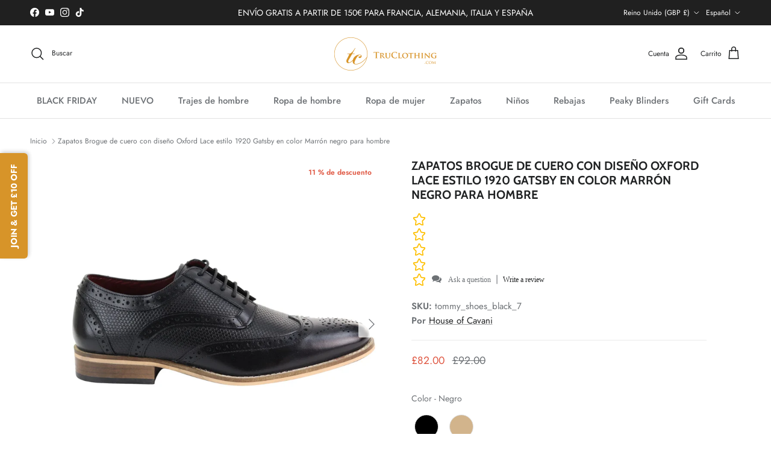

--- FILE ---
content_type: text/css
request_url: https://cdn.shopify.com/extensions/0199bfdc-58e9-754a-bbdc-3e14eb7475ef/evlop-app-builder-116/assets/app-embed.css
body_size: -622
content:
/* body.evlop-mobile-app-embed > :not([evlop-mobile-app-embed-active-content]) {
    display: none;
} */

--- FILE ---
content_type: text/css
request_url: https://cdn.shopify.com/extensions/4e3910f3-acc4-4ede-a150-37cec75cb715/assurify-shipping-protection-86/assets/style.css
body_size: 690
content:
/* .assurify-widget {
  display: flex;
  justify-content: space-between;
  align-items: flex-start;
  padding: 5px 10px;
  border: 1px solid #e0e0e0;
  border-radius: 5px;
  margin: 0;
  gap: 4px;
  max-width: 370px;
  margin-left: auto;
  margin-bottom: 10px;
  margin-top: 10px;
  text-align: left;
}

.assurify-widget__content {
  flex-grow: 1;
  align-self: center;
}

.assurify-widget__content__title {
  margin: 0;
  font-size: 12px;
}

.assurify-widget__content__info {
  margin: 0;
  font-size: 10px;
  color: #666;
}

.assurify-widget__content .policy-url {
  color: gray;
  text-decoration: underline;
}

.assurify-widget__price {
  font-weight: bold;
}

.assurify-switch {
  cursor: pointer;
  position: relative;
  display: inline-block;
  width: 30px;
  height: 15px;
  background-color: #ccc;
  border-radius: 20px;
  transition: background-color 0.3s;
  margin-top: 4px;
}
@keyframes inactiveColorChange {
  from {
    background-color: green;
  }
  to {
    background-color: #ccc;
  }
}

@keyframes activeColorChange {
  from {
    background-color: #ccc;
  }
  to {
    background-color: green;
  }
}
.animate > .assurify-switch-inactive {
  animation: inactiveColorChange 0.5s forwards;
}
.no-animation > .assurify-switch-inactive {
  background-color: #ccc;
}

.animate > .assurify-switch-active {
  animation: activeColorChange 0.5s forwards;
}
.no-animation > .assurify-switch-active {
  background-color: green;
}

.assurify-switch__ball {
  position: absolute;
  top: 1px;
  left: -4px;
  width: 13px;
  height: 13px;
  border-radius: 50%;
  background-color: white;
  transition: transform 0.3s;
}

.assurify-widget__opt_text {
  font-size: 10px;
  color: #2d2d2d;
  line-height: 1.2;
}

@keyframes inactivePositionChange {
  from {
    transform: translateX(20px);
  }
  to {
    transform: translateX(5px);
  }
}

@keyframes activePositionChange {
  from {
    transform: translateX(5px);
  }
  to {
    transform: translateX(20px);
  }
}
.animate > .assurify-switch-active .assurify-switch__ball {
  animation: activePositionChange 0.3s forwards;
}
.no-animation > .assurify-switch-active .assurify-switch__ball {
  transform: translateX(20px);
}

.animate > .assurify-switch-inactive .assurify-switch__ball {
  animation: inactivePositionChange 0.3s forwards;
}
.no-animation > .assurify-switch-inactive .assurify-switch__ball {
  transform: translateX(5px);
}
.grayscale-100 {
  filter: grayscale(100%);
}

#assurify-widget__image {
  align-self: center;
  width: 50px;
  display: flex;
  min-width: 50px;
  margin-right: 5px;
} */

.assurify-widget p,
.assurify-widget h1,
.assurify-widget h2,
.assurify-widget h3,
.assurify-widget h4,
.assurify-widget h5,
.assurify-widget h6,
.assurify-widget span,
.assurify-widget strong,
.assurify-widget em,
.assurify-widget a {
  margin: 0;
  padding: 0;
}

.assurify-loading {
  pointer-events: none;
  opacity: 0.5;
}

.cart-item:has([href*="shipping-protection"]) {
  display: none !important;
}

.cart-drawer__footer .assurify-protection,
.cart-drawer__footer .assurify-widget {
  width: 100% !important;
  max-width: 100% !important;
  margin: 0px;
}

.cart__wrapper .cart__controls .assurify-protection {
  padding: 0 42px;
}

.Venue-assurify-widget {
  width: 100% !important;
  max-width: 100% !important;
}

.cart__controls .Venue-assurify-protection {
  padding: unset !important;
}

.cart--draw .Venue-assurify-protection {
  padding: 0 42px !important;
}

.Highlight-assurify-widget {
  margin-left: unset !important;
}

.cart__footer .Highlight-assurify-widget {
  width: 100% !important;
  max-width: 480px !important;
}

.BeYours-assurify-widget {
  max-width: 100% !important;
}

.mini-cart-bottom .assurify-wrapper-YogaMart {
  position: absolute;
  bottom: 105px;
  width: 100%;
  background: white;
  padding: 5px;
}
.cart-drawer__inner .assurify-wrapper-Impact .assurify-widget {
  max-width: unset;
}

.assurify-wrapper-Yuva {
  margin-top: 5px;
  margin-bottom: 5px;
}

.assurify-wrapper-Yuva .assurify-widget {
  max-width: unset;
}

.cart-drawer__subtotal .assurify-wrapper-Flow {
  margin-bottom: 5px;
}

.cart-drawer__subtotal .assurify-wrapper-Flow .assurify-widget {
  max-width: unset;
}

#assurify-pop-up {
  display: none;
  backdrop-filter: blur(1px);
  text-align: center;
  position: fixed;
  top: 0;
  right: 0;
  height: 100vh;
  width: 100vw;
  z-index: 99999;
}

.assurify-pop-up-overlay {
  position: fixed;
  top: 0;
  left: 0;
  min-height: 100vh;
  width: 100vw;
  background: rgba(0, 0, 0, 0.2);
  backdrop-filter: blur(1px);
}

/* .assurify-pop-buttons {
  display: flex;
  justify-content: center;
  margin-top: 20px;
  gap: 15px;
} */

.assurify-pop-wrapper {
  position: fixed;
  background-position: center;
  background-size: cover;
  max-width: 400px;
  padding: 15px;
  font-size: 16px;
  line-height: 1.5;
  top: 50%;
  left: 50%;
  transform: translate(-50%, -50%);
}

/* .assurify-pop-buttons button {
  border: none;
  cursor: pointer;
  padding: 10px 25px;
  border-radius: 5px;
  text-transform: capitalize;
  font-weight: bold;
  font-size: 14px;
  opacity: 0.9;
}
.assurify-pop-buttons button:hover {
  opacity: 1;
}
.assurify-pop-buttons button#yes {
  background-color: #242424;
  color: #fff;
} */

/* @media only screen and (max-width: 600px) {
  .assurify-pop-wrapper {
    padding: 20px !important;
    width: 100vw;
  }
  .assurify-pop-buttons {
    padding-top: 30px;
    flex-direction: column;
    max-width: 300px;
    margin: auto;
  }
  #assurify-pop-up {
    padding: 20px;
    box-sizing: border-box;
  }
} */

/* .flex {
  display: flex;
} */

.assurify-hidden {
  display: none;
}

.assurify-protected-checkout .assurify-spinner {
  position: absolute;
  border: 4px solid transparent;
  border-top: 4px solid #fff;
  border-radius: 50%;
  width: 20px;
  height: 20px;
  animation: spin 1s linear infinite;
  display: none;
}

.assurify-checkout-loading
  .assurify-protected-checkout
  .assurify-protected-checkout__checkout,
.assurify-checkout-loading
  .assurify-protected-checkout
  .assurify-protected-checkout__text {
  filter: blur(4px);
}

.assurify-checkout-loading .assurify-protected-checkout .assurify-spinner {
  display: block;
}

.assurify-checkout-loading
  .assurify-protected-checkout
  .assurify-protected-checkout__checkout,
.assurify-checkout-loading
  .assurify-protected-checkout
  .assurify-protected-checkout__text {
  visibility: hidden;
}

.assurify-checkout-loading .assurify-protected-checkout {
  background-color: #ccc;
  pointer-events: none;
}

.ASSURIFY_TEMPLATE_CONTAINER {
  margin-bottom: 10px;
}

@keyframes spin {
  0% {
    transform: rotate(0deg);
  }
  100% {
    transform: rotate(360deg);
  }
}


--- FILE ---
content_type: text/javascript
request_url: https://cdn.starapps.studio/apps/vsk/truclothing1/data.js
body_size: 17418
content:
"use strict";"undefined"==typeof window.starapps_data&&(window.starapps_data={}),"undefined"==typeof window.starapps_data.product_groups&&(window.starapps_data.product_groups=[{"id":4123011,"products_preset_id":809195,"collections_swatch":"custom_swatch","group_name":"AK Suits Herringbone","option_name":"Model","collections_preset_id":null,"display_position":"top","products_swatch":"first_product_image","mobile_products_preset_id":809195,"mobile_products_swatch":"first_product_image","mobile_collections_preset_id":null,"mobile_collections_swatch":"custom_swatch","same_products_preset_for_mobile":true,"same_collections_preset_for_mobile":true,"option_values":[{"id":7623556104408,"option_value":"AK-04","handle":"men-ak04-herringbone-tweed-3-piece-suit-blue","published":true,"swatch_src":null,"swatch_value":null},{"id":7623574257880,"option_value":"AK-05","handle":"mens-herringbone-tweed-3-piece-suit-purple-plum-tailored-1920s-vintage-blinders","published":true,"swatch_src":null,"swatch_value":null},{"id":7623560724696,"option_value":"AK-06","handle":"mens-herringbone-tweed-3-piece-suit-brown-classic-vintage-tailored-wedding-blinders","published":true,"swatch_src":null,"swatch_value":null}]},{"id":4123023,"products_preset_id":809195,"collections_swatch":"first_product_image","group_name":"AK Suits Light Fabric","option_name":"Model","collections_preset_id":null,"display_position":"top","products_swatch":"first_product_image","mobile_products_preset_id":809195,"mobile_products_swatch":"first_product_image","mobile_collections_preset_id":null,"mobile_collections_swatch":"first_product_image","same_products_preset_for_mobile":true,"same_collections_preset_for_mobile":true,"option_values":[{"id":8110983250136,"option_value":"AK-07","handle":"truclothing-ak-07-mens-3-piece-olive-check-suit","published":true,"swatch_src":null,"swatch_value":null},{"id":8036392403160,"option_value":"AK-08","handle":"ak-08-mens-3-piece-cream-prince-of-wales-check-suit","published":true,"swatch_src":null,"swatch_value":null},{"id":8036392370392,"option_value":"AK-09","handle":"ak-09-mens-3-piece-blue-prince-of-wales-check-suit","published":true,"swatch_src":null,"swatch_value":null},{"id":7623589331160,"option_value":"AK-10","handle":"mens-classic-3-piece-suit-prince-of-wales-check-grey-tailored-fit-vintage-wedding","published":true,"swatch_src":null,"swatch_value":null}]},{"id":4123024,"products_preset_id":809195,"collections_swatch":"custom_swatch","group_name":"AK Suits - Tweed Check","option_name":"Model","collections_preset_id":null,"display_position":"top","products_swatch":"first_product_image","mobile_products_preset_id":809195,"mobile_products_swatch":"first_product_image","mobile_collections_preset_id":null,"mobile_collections_swatch":"custom_swatch","same_products_preset_for_mobile":true,"same_collections_preset_for_mobile":true,"option_values":[{"id":7623529496792,"option_value":"AK-11","handle":"mens-black-tweed-3-piece-suit-check-vintage-1920s-gatsby-blinders-tailored-fit-2","published":true,"swatch_src":null,"swatch_value":null},{"id":7623558332632,"option_value":"AK-12","handle":"mens-grey-tweed-3-piece-suit-blue-check-vintage-1920s-gatsby-blinders-tailored-fit","published":true,"swatch_src":null,"swatch_value":null},{"id":7623586873560,"option_value":"AK-13","handle":"mens-tweed-3-piece-suit-blue-check-vintage-1920s-gatsby-blinders-tailored-fit","published":true,"swatch_src":null,"swatch_value":null}]},{"id":4123032,"products_preset_id":809195,"collections_swatch":"first_product_image","group_name":"Albert","option_name":"","collections_preset_id":null,"display_position":"top","products_swatch":"first_product_image","mobile_products_preset_id":809195,"mobile_products_swatch":"first_product_image","mobile_collections_preset_id":null,"mobile_collections_swatch":"first_product_image","same_products_preset_for_mobile":true,"same_collections_preset_for_mobile":true,"option_values":[{"id":7621911806168,"option_value":"Brown","handle":"mens-3-piece-classic-tweed-herringbone-check-tan-brown-slim-fit-vintage-suit","published":true,"swatch_src":null,"swatch_value":null},{"id":7600778903768,"option_value":"Charcoal","handle":"mens-3-piece-classic-tweed-herringbone-check-grey-navy-slim-fit-vintage-suit-grey-charcoal","published":true,"swatch_src":null,"swatch_value":null}]},{"id":5079213,"products_preset_id":809195,"collections_swatch":"first_product_image","group_name":"Albert Boys","option_name":"","collections_preset_id":null,"display_position":"top","products_swatch":"first_product_image","mobile_products_preset_id":809195,"mobile_products_swatch":"first_product_image","mobile_collections_preset_id":null,"mobile_collections_swatch":"first_product_image","same_products_preset_for_mobile":true,"same_collections_preset_for_mobile":true,"option_values":[{"id":7600434020568,"option_value":"Tan","handle":"boys-tan-brown-tweed-3-piece-suit-cavani-albert","published":true,"swatch_src":null,"swatch_value":null},{"id":7600434086104,"option_value":"Charcoal","handle":"boys-grey-tweed-3-piece-peaky-blinders-suit-cavani-albert","published":true,"swatch_src":null,"swatch_value":null}]},{"id":5079208,"products_preset_id":809195,"collections_swatch":"first_product_image","group_name":"Albert Charcoal Men's Boys","option_name":"","collections_preset_id":null,"display_position":"top","products_swatch":"first_product_image","mobile_products_preset_id":809195,"mobile_products_swatch":"first_product_image","mobile_collections_preset_id":null,"mobile_collections_swatch":"first_product_image","same_products_preset_for_mobile":true,"same_collections_preset_for_mobile":true,"option_values":[{"id":7600778903768,"option_value":"Men's","handle":"mens-3-piece-classic-tweed-herringbone-check-grey-navy-slim-fit-vintage-suit-grey-charcoal","published":true,"swatch_src":null,"swatch_value":null},{"id":7600434086104,"option_value":"Boys","handle":"boys-grey-tweed-3-piece-peaky-blinders-suit-cavani-albert","published":true,"swatch_src":null,"swatch_value":null}]},{"id":4133962,"products_preset_id":809195,"collections_swatch":"first_product_image","group_name":"Albert Grey Mix and match","option_name":"","collections_preset_id":null,"display_position":"top","products_swatch":"first_product_image","mobile_products_preset_id":809195,"mobile_products_swatch":"first_product_image","mobile_collections_preset_id":null,"mobile_collections_swatch":"first_product_image","same_products_preset_for_mobile":true,"same_collections_preset_for_mobile":true,"option_values":[{"id":8030956093656,"option_value":"Blazer","handle":"albert-mens-tweed-check-grey-blazer","published":true,"swatch_src":null,"swatch_value":null},{"id":7603632570584,"option_value":"Waistcoat","handle":"cavani-albert-mens-classic-tweed-herringbone-check-brown-grey-slim-fit-vintage-waistcoat-gilet","published":true,"swatch_src":null,"swatch_value":null},{"id":8030955897048,"option_value":"Trousers","handle":"albert-mens-grey-tweed-trousers","published":true,"swatch_src":null,"swatch_value":null}]},{"id":5079207,"products_preset_id":809195,"collections_swatch":"first_product_image","group_name":"Albert Tan Men's Boys","option_name":"","collections_preset_id":null,"display_position":"top","products_swatch":"first_product_image","mobile_products_preset_id":809195,"mobile_products_swatch":"first_product_image","mobile_collections_preset_id":null,"mobile_collections_swatch":"first_product_image","same_products_preset_for_mobile":true,"same_collections_preset_for_mobile":true,"option_values":[{"id":7621911806168,"option_value":"Men's","handle":"mens-3-piece-classic-tweed-herringbone-check-tan-brown-slim-fit-vintage-suit","published":true,"swatch_src":null,"swatch_value":null},{"id":7600434020568,"option_value":"Boys","handle":"boys-tan-brown-tweed-3-piece-suit-cavani-albert","published":true,"swatch_src":null,"swatch_value":null}]},{"id":4133959,"products_preset_id":809195,"collections_swatch":"first_product_image","group_name":"Albert Tan Mix and match","option_name":"","collections_preset_id":null,"display_position":"top","products_swatch":"first_product_image","mobile_products_preset_id":809195,"mobile_products_swatch":"first_product_image","mobile_collections_preset_id":null,"mobile_collections_swatch":"first_product_image","same_products_preset_for_mobile":true,"same_collections_preset_for_mobile":true,"option_values":[{"id":7603627622616,"option_value":"Blazer","handle":"cavani-albert-mens-tweed-herringbone-check-blazer","published":true,"swatch_src":null,"swatch_value":null},{"id":8030957469912,"option_value":"Waistcoat","handle":"albert-mens-tweed-check-tan-waistcoat","published":true,"swatch_src":null,"swatch_value":null},{"id":7603654820056,"option_value":"Trousers","handle":"mens-herringbone-tweed-check-trousers-cavani-albert","published":true,"swatch_src":null,"swatch_value":null}]},{"id":5079264,"products_preset_id":809195,"collections_swatch":"first_product_image","group_name":"Alex Mens Boys","option_name":"","collections_preset_id":null,"display_position":"top","products_swatch":"first_product_image","mobile_products_preset_id":809195,"mobile_products_swatch":"first_product_image","mobile_collections_preset_id":null,"mobile_collections_swatch":"first_product_image","same_products_preset_for_mobile":true,"same_collections_preset_for_mobile":true,"option_values":[{"id":7937742438616,"option_value":"Men's","handle":"mens-blue-brown-check-3-piece-suit-tailored-fit-wedding-prom-races-prince-of-wales","published":true,"swatch_src":null,"swatch_value":null},{"id":8193272152280,"option_value":"Boys","handle":"alex-boys-blue-brown-check-3-piece-suit","published":true,"swatch_src":null,"swatch_value":null}]},{"id":4133750,"products_preset_id":809195,"collections_swatch":"first_product_image","group_name":"Alex Mix \u0026 Match","option_name":"Type","collections_preset_id":null,"display_position":"top","products_swatch":"first_product_image","mobile_products_preset_id":809195,"mobile_products_swatch":"first_product_image","mobile_collections_preset_id":null,"mobile_collections_swatch":"first_product_image","same_products_preset_for_mobile":true,"same_collections_preset_for_mobile":true,"option_values":[{"id":8026033258712,"option_value":"Blazer","handle":"elegant-mens-blue-brown-check-blazer-tailored-fit-for-weddings-proms-and-races","published":true,"swatch_src":null,"swatch_value":null},{"id":8026034307288,"option_value":"Waistcoat","handle":"dapper-prince-of-wales-check-waistcoat-perfect-for-wedding-prom-and-race-events","published":true,"swatch_src":null,"swatch_value":null},{"id":8026033881304,"option_value":"Trousers","handle":"stylish-tailored-fit-trousers-in-blue-brown-check-ideal-for-weddings-proms-and-races","published":true,"swatch_src":null,"swatch_value":null}]},{"id":4123044,"products_preset_id":809195,"collections_swatch":"first_product_image","group_name":"Alvari","option_name":"","collections_preset_id":null,"display_position":"top","products_swatch":"first_product_image","mobile_products_preset_id":809195,"mobile_products_swatch":"first_product_image","mobile_collections_preset_id":null,"mobile_collections_swatch":"first_product_image","same_products_preset_for_mobile":true,"same_collections_preset_for_mobile":true,"option_values":[{"id":8034225651928,"option_value":"Grey","handle":"cavani-alvari-mens-grey-linen-classic-summer-2-piece-suit","published":true,"swatch_src":null,"swatch_value":null},{"id":8034225684696,"option_value":"Sage","handle":"cavani-alvari-mens-sage-linen-summer-2-piece-wedding-suit","published":true,"swatch_src":null,"swatch_value":null}]},{"id":4133953,"products_preset_id":809195,"collections_swatch":"first_product_image","group_name":"Alvari Grey Mix and match","option_name":"Type","collections_preset_id":null,"display_position":"top","products_swatch":"first_product_image","mobile_products_preset_id":809195,"mobile_products_swatch":"first_product_image","mobile_collections_preset_id":null,"mobile_collections_swatch":"first_product_image","same_products_preset_for_mobile":true,"same_collections_preset_for_mobile":true,"option_values":[{"id":8034232434904,"option_value":"Blazer","handle":"cavani-alvari-mens-grey-stone-linen-summer-blazer","published":true,"swatch_src":null,"swatch_value":null},{"id":8034504212696,"option_value":"Trousers","handle":"cavani-alvari-mens-grey-stone-linen-summer-trouser","published":true,"swatch_src":null,"swatch_value":null}]},{"id":4133955,"products_preset_id":809195,"collections_swatch":"first_product_image","group_name":"Alvari Navy Mix and match","option_name":"Type","collections_preset_id":null,"display_position":"top","products_swatch":"first_product_image","mobile_products_preset_id":809195,"mobile_products_swatch":"first_product_image","mobile_collections_preset_id":null,"mobile_collections_swatch":"first_product_image","same_products_preset_for_mobile":true,"same_collections_preset_for_mobile":true,"option_values":[{"id":8034232631512,"option_value":"Blazer","handle":"cavani-alvari-mens-navy-linen-summer-wedding-blazer","published":true,"swatch_src":null,"swatch_value":null},{"id":8034504278232,"option_value":"Trousers","handle":"cavani-alvari-mens-navy-linen-summer-wedding-trousers","published":true,"swatch_src":null,"swatch_value":null}]},{"id":4133957,"products_preset_id":809195,"collections_swatch":"first_product_image","group_name":"Alvari Sage Mix and match","option_name":"Type","collections_preset_id":null,"display_position":"top","products_swatch":"first_product_image","mobile_products_preset_id":809195,"mobile_products_swatch":"first_product_image","mobile_collections_preset_id":null,"mobile_collections_swatch":"first_product_image","same_products_preset_for_mobile":true,"same_collections_preset_for_mobile":true,"option_values":[{"id":8034232795352,"option_value":"Blazer","handle":"cavani-alvari-mens-sage-linen-summer-wedding-blazer","published":true,"swatch_src":null,"swatch_value":null},{"id":8034504311000,"option_value":"Trousers","handle":"cavani-alvari-mens-sage-linen-summer-wedding-trousers","published":true,"swatch_src":null,"swatch_value":null}]},{"id":4513089,"products_preset_id":809195,"collections_swatch":"first_product_image","group_name":"Archer Mix\u0026Match","option_name":"Style","collections_preset_id":null,"display_position":"top","products_swatch":"first_product_image","mobile_products_preset_id":809195,"mobile_products_swatch":"first_product_image","mobile_collections_preset_id":null,"mobile_collections_swatch":"first_product_image","same_products_preset_for_mobile":true,"same_collections_preset_for_mobile":true,"option_values":[{"id":8510058856664,"option_value":"Blazer","handle":"archer-mens-navy-checked-herringbone-tweed-blazer","published":true,"swatch_src":null,"swatch_value":null},{"id":8510091690200,"option_value":"Waistcoat","handle":"archer-mens-navy-checked-herringbone-tweed-waistcoat","published":true,"swatch_src":null,"swatch_value":null},{"id":8510154834136,"option_value":"Trousers","handle":"archer-mens-navy-checked-herringbone-tweed-trousers","published":true,"swatch_src":null,"swatch_value":null}]},{"id":4133951,"products_preset_id":809195,"collections_swatch":"first_product_image","group_name":"Arriga Mix and Match","option_name":"Type","collections_preset_id":null,"display_position":"top","products_swatch":"first_product_image","mobile_products_preset_id":809195,"mobile_products_swatch":"first_product_image","mobile_collections_preset_id":null,"mobile_collections_swatch":"first_product_image","same_products_preset_for_mobile":true,"same_collections_preset_for_mobile":true,"option_values":[{"id":8034510667992,"option_value":"Blazer","handle":"cavani-arriga-mens-grey-blue-check-classic-blazer","published":true,"swatch_src":null,"swatch_value":null},{"id":8034512175320,"option_value":"Waistcoat","handle":"cavani-arriga-mens-grey-blue-check-classic-waistcoat","published":true,"swatch_src":null,"swatch_value":null},{"id":7732848328920,"option_value":"Trousers","handle":"mens-summer-trousers-grey-check-blue-black-tailored-fit-classic-wedding-formal","published":true,"swatch_src":null,"swatch_value":null}]},{"id":5079217,"products_preset_id":809195,"collections_swatch":"first_product_image","group_name":"Arthur Men's \u0026 Boys","option_name":"","collections_preset_id":null,"display_position":"top","products_swatch":"first_product_image","mobile_products_preset_id":809195,"mobile_products_swatch":"first_product_image","mobile_collections_preset_id":null,"mobile_collections_swatch":"first_product_image","same_products_preset_for_mobile":true,"same_collections_preset_for_mobile":true,"option_values":[{"id":7656386134232,"option_value":"Men's","handle":"mens-navy-blue-3-piece-suit-birdseye-suit-wedding-prom-formal-smart-classic","published":true,"swatch_src":null,"swatch_value":null},{"id":7679775899864,"option_value":"Boys","handle":"boys-navy-blue-3-piece-tweed-birdseye-suit-smart-formal-wedding-classic-1920s","published":true,"swatch_src":null,"swatch_value":null}]},{"id":4133758,"products_preset_id":809195,"collections_swatch":"first_product_image","group_name":"Arthur Mix \u0026 Match","option_name":"","collections_preset_id":null,"display_position":"top","products_swatch":"first_product_image","mobile_products_preset_id":809195,"mobile_products_swatch":"first_product_image","mobile_collections_preset_id":null,"mobile_collections_swatch":"first_product_image","same_products_preset_for_mobile":true,"same_collections_preset_for_mobile":true,"option_values":[{"id":8027426488536,"option_value":"Blazer","handle":"arthur-mens-birdseye-navy-blazer-1","published":true,"swatch_src":null,"swatch_value":null},{"id":8026263552216,"option_value":"Waistcoat","handle":"arthur-mens-birdseye-navy-waistcoat","published":true,"swatch_src":null,"swatch_value":null},{"id":7732849148120,"option_value":"Trousers","handle":"mens-navy-blue-suit-trousers-birdseye-suit-wedding-prom-formal-smart-classic","published":true,"swatch_src":null,"swatch_value":null}]},{"id":4133946,"products_preset_id":809195,"collections_swatch":"first_product_image","group_name":"Aspen Black Mix and Match","option_name":"Type","collections_preset_id":null,"display_position":"top","products_swatch":"first_product_image","mobile_products_preset_id":809195,"mobile_products_swatch":"first_product_image","mobile_collections_preset_id":null,"mobile_collections_swatch":"first_product_image","same_products_preset_for_mobile":true,"same_collections_preset_for_mobile":true,"option_values":[{"id":8034232959192,"option_value":"Blazer","handle":"cavani-aspen-mens-plain-black-classic-tuxedo-blazer","published":true,"swatch_src":null,"swatch_value":null},{"id":8034504343768,"option_value":"Trousers","handle":"cavani-aspen-mens-plain-black-classic-formal-trousers","published":true,"swatch_src":null,"swatch_value":null}]},{"id":4133947,"products_preset_id":809195,"collections_swatch":"first_product_image","group_name":"Aspen Navy Mix and Match","option_name":"Type","collections_preset_id":null,"display_position":"top","products_swatch":"first_product_image","mobile_products_preset_id":809195,"mobile_products_swatch":"first_product_image","mobile_collections_preset_id":null,"mobile_collections_swatch":"first_product_image","same_products_preset_for_mobile":true,"same_collections_preset_for_mobile":true,"option_values":[{"id":8034233286872,"option_value":"Blazer","handle":"cavani-aspen-mens-plain-navy-tuxedo-wedding-blazer","published":true,"swatch_src":null,"swatch_value":null},{"id":8034504409304,"option_value":"Trousers","handle":"cavani-aspen-mens-plain-navy-classic-tuxedo-trousers","published":true,"swatch_src":null,"swatch_value":null}]},{"id":5641615,"products_preset_id":809195,"collections_swatch":"first_product_image","group_name":"Belmont Beige mix and match","option_name":"Type","collections_preset_id":null,"display_position":"top","products_swatch":"first_product_image","mobile_products_preset_id":809195,"mobile_products_swatch":"first_product_image","mobile_collections_preset_id":null,"mobile_collections_swatch":"first_product_image","same_products_preset_for_mobile":true,"same_collections_preset_for_mobile":true,"option_values":[{"id":15172185293187,"option_value":"Blazer","handle":"belmont-mens-beige-tailored-fit-blazer","published":true,"swatch_src":null,"swatch_value":null},{"id":15172296868227,"option_value":"Waistcoat","handle":"belmont-mens-beige-tailored-fit-waistcoat","published":true,"swatch_src":null,"swatch_value":null},{"id":15172351721859,"option_value":"Trousers","handle":"belmont-mens-beige-trousers","published":true,"swatch_src":null,"swatch_value":null}]},{"id":5641655,"products_preset_id":809195,"collections_swatch":"first_product_image","group_name":"Belmont Silver mix and match","option_name":"Type","collections_preset_id":null,"display_position":"top","products_swatch":"first_product_image","mobile_products_preset_id":809195,"mobile_products_swatch":"first_product_image","mobile_collections_preset_id":null,"mobile_collections_swatch":"first_product_image","same_products_preset_for_mobile":true,"same_collections_preset_for_mobile":true,"option_values":[{"id":15172185358723,"option_value":"Blazer","handle":"belmont-mens-silver-tailored-fit-blazer","published":true,"swatch_src":null,"swatch_value":null},{"id":15172296900995,"option_value":"Waistcoat","handle":"belmont-mens-silver-tailored-fit-waistcoat","published":true,"swatch_src":null,"swatch_value":null},{"id":15172351787395,"option_value":"Trousers","handle":"belmont-mens-silver-trousers","published":true,"swatch_src":null,"swatch_value":null}]},{"id":5081200,"products_preset_id":809195,"collections_swatch":"first_product_image","group_name":"Blundstone Chelsea","option_name":"","collections_preset_id":null,"display_position":"top","products_swatch":"first_product_image","mobile_products_preset_id":809195,"mobile_products_swatch":"first_product_image","mobile_collections_preset_id":null,"mobile_collections_swatch":"first_product_image","same_products_preset_for_mobile":true,"same_collections_preset_for_mobile":true,"option_values":[{"id":7600463413464,"option_value":"Walnut Brown","handle":"550-uclass-blundstone-550-walnut-brown-leather-australian-chelsea-ankle-boots","published":true,"swatch_src":null,"swatch_value":null},{"id":7968920731864,"option_value":"Black","handle":"blundstone-558-classic-black-leather-lined-chelsea-boots-vintage-classic-ankle","published":true,"swatch_src":null,"swatch_value":null},{"id":7600483860696,"option_value":"Saddle Brown","handle":"ilc-562-blundstone-562-crazy-horse-brown-leather-chelsea-boots-tan-nubuck-classic","published":true,"swatch_src":null,"swatch_value":null},{"id":7600463610072,"option_value":"Rustic Brown","handle":"585-uclass-blundstone-585-rustic-brown-leather-australian-chelsea-ankle-boots","published":true,"swatch_src":null,"swatch_value":null},{"id":7600463773912,"option_value":"Rustic Black","handle":"587-uclass-blundstone-587-rustic-black-leather-chelsea-ankle-classic-boots","published":true,"swatch_src":null,"swatch_value":null},{"id":7600464953560,"option_value":"Antique Brown","handle":"1609-uclass-blundstone-1609-antique-brown-leather-chelsea-ankle-boot","published":true,"swatch_src":null,"swatch_value":null},{"id":7600483401944,"option_value":"Mustard Brown","handle":"ilc-1944-blundstone-1944-brown-leather-chelsea-boots-cushioned-absorbtion","published":true,"swatch_src":null,"swatch_value":null},{"id":8691503923416,"option_value":"Brown","handle":"blundstone-2340-brown-chelsea-boots","published":true,"swatch_src":null,"swatch_value":null}]},{"id":4525153,"products_preset_id":809195,"collections_swatch":"first_product_image","group_name":"Bond Dark Navy Mix\u0026Match","option_name":"Style","collections_preset_id":null,"display_position":"top","products_swatch":"first_product_image","mobile_products_preset_id":809195,"mobile_products_swatch":"first_product_image","mobile_collections_preset_id":null,"mobile_collections_swatch":"first_product_image","same_products_preset_for_mobile":true,"same_collections_preset_for_mobile":true,"option_values":[{"id":8521663414488,"option_value":"Blazer Single Breasted","handle":"bond-mens-dark-navy-tailored-fit-blazer","published":true,"swatch_src":null,"swatch_value":null},{"id":8521681993944,"option_value":"Blazer Double Breasted","handle":"bond-mens-dark-navy-double-breasted-blazer","published":true,"swatch_src":null,"swatch_value":null},{"id":8521790259416,"option_value":"Waistcoat","handle":"bond-mens-dark-navy-waistcoat","published":true,"swatch_src":null,"swatch_value":null},{"id":8521828860120,"option_value":"Trousers","handle":"bond-mens-dark-navy-trousers","published":true,"swatch_src":null,"swatch_value":null}]},{"id":4525137,"products_preset_id":809195,"collections_swatch":"first_product_image","group_name":"Bond Grey Mix\u0026Match","option_name":"Style","collections_preset_id":null,"display_position":"top","products_swatch":"first_product_image","mobile_products_preset_id":809195,"mobile_products_swatch":"first_product_image","mobile_collections_preset_id":null,"mobile_collections_swatch":"first_product_image","same_products_preset_for_mobile":true,"same_collections_preset_for_mobile":true,"option_values":[{"id":8521663512792,"option_value":"Blazer Single Breasted","handle":"bond-mens-grey-tailored-fit-blazer","published":true,"swatch_src":null,"swatch_value":null},{"id":8521682026712,"option_value":"Blazer Double Breasted","handle":"bond-mens-grey-double-breasted-blazer","published":true,"swatch_src":null,"swatch_value":null},{"id":8521736945880,"option_value":"Waistcoat","handle":"bond-mens-grey-waistcoat","published":true,"swatch_src":null,"swatch_value":null},{"id":8521828925656,"option_value":"Trousers","handle":"bond-mens-grey-trousers","published":true,"swatch_src":null,"swatch_value":null}]},{"id":4525174,"products_preset_id":809195,"collections_swatch":"first_product_image","group_name":"Bond Navy Check Mix\u0026Match","option_name":"Style","collections_preset_id":null,"display_position":"top","products_swatch":"first_product_image","mobile_products_preset_id":809195,"mobile_products_swatch":"first_product_image","mobile_collections_preset_id":null,"mobile_collections_swatch":"first_product_image","same_products_preset_for_mobile":true,"same_collections_preset_for_mobile":true,"option_values":[{"id":8521663676632,"option_value":"Blazer Single Breasted","handle":"bond-mens-navy-check-tailored-fit-blazer","published":true,"swatch_src":null,"swatch_value":null},{"id":8521682092248,"option_value":"Blazer Double Breasted","handle":"bond-mens-navy-check-double-breasted-blazer","published":true,"swatch_src":null,"swatch_value":null},{"id":8521737011416,"option_value":"Waistcoat","handle":"bond-mens-navy-check-waistcoat","published":true,"swatch_src":null,"swatch_value":null},{"id":8521828630744,"option_value":"Trousers","handle":"bond-mens-navy-check-trousers","published":true,"swatch_src":null,"swatch_value":null}]},{"id":4525144,"products_preset_id":809195,"collections_swatch":"first_product_image","group_name":"Bond Navy Mix\u0026Match","option_name":"Style","collections_preset_id":null,"display_position":"top","products_swatch":"first_product_image","mobile_products_preset_id":809195,"mobile_products_swatch":"first_product_image","mobile_collections_preset_id":null,"mobile_collections_swatch":"first_product_image","same_products_preset_for_mobile":true,"same_collections_preset_for_mobile":true,"option_values":[{"id":8521663578328,"option_value":"Blazer Single Breasted","handle":"bond-mens-navy-tailored-fit-blazer","published":true,"swatch_src":null,"swatch_value":null},{"id":8521682059480,"option_value":"Blazer Double Breasted","handle":"bond-mens-navy-blue-double-breasted-blazer","published":true,"swatch_src":null,"swatch_value":null},{"id":8521736978648,"option_value":"Waistcoat","handle":"bond-mens-navy-waistcoat","published":true,"swatch_src":null,"swatch_value":null},{"id":8521828597976,"option_value":"Trousers","handle":"bond-mens-navy-trousers","published":true,"swatch_src":null,"swatch_value":null}]},{"id":4525121,"products_preset_id":809195,"collections_swatch":"first_product_image","group_name":"Bond Sky Blue Mix\u0026Match","option_name":"Style","collections_preset_id":null,"display_position":"top","products_swatch":"first_product_image","mobile_products_preset_id":809195,"mobile_products_swatch":"first_product_image","mobile_collections_preset_id":null,"mobile_collections_swatch":"first_product_image","same_products_preset_for_mobile":true,"same_collections_preset_for_mobile":true,"option_values":[{"id":8521663348952,"option_value":"Blazer Single Breasted","handle":"bond-mens-sky-blue-tailored-fit-blazer","published":true,"swatch_src":null,"swatch_value":null},{"id":8521681961176,"option_value":"Blazer Double Breasted","handle":"bond-mens-sky-blue-double-breasted-blazer","published":true,"swatch_src":null,"swatch_value":null},{"id":8521736782040,"option_value":"Waistcoat","handle":"bond-mens-sky-blue-waistcoat","published":true,"swatch_src":null,"swatch_value":null},{"id":8521828499672,"option_value":"Trousers","handle":"bond-mens-sky-blue-trousers","published":true,"swatch_src":null,"swatch_value":null}]},{"id":5079172,"products_preset_id":809195,"collections_swatch":"first_product_image","group_name":"Bond Suits 2pc","option_name":"Color","collections_preset_id":null,"display_position":"top","products_swatch":"first_product_image","mobile_products_preset_id":809195,"mobile_products_swatch":"first_product_image","mobile_collections_preset_id":null,"mobile_collections_swatch":"first_product_image","same_products_preset_for_mobile":true,"same_collections_preset_for_mobile":true,"option_values":[{"id":8521573794008,"option_value":"Sky Blue","handle":"bond-mens-sky-blue-2-piece-double-breasted-suit","published":true,"swatch_src":null,"swatch_value":null},{"id":8521573826776,"option_value":"Dark Navy","handle":"bond-mens-dark-navy-2-piece-double-breasted-suit","published":true,"swatch_src":null,"swatch_value":null},{"id":8521573859544,"option_value":"Grey","handle":"bond-mens-grey-2-piece-double-breasted-suit","published":true,"swatch_src":null,"swatch_value":null},{"id":8521573892312,"option_value":"Navy","handle":"bond-mens-navy-2-piece-double-breasted-suit","published":true,"swatch_src":null,"swatch_value":null},{"id":8521573925080,"option_value":"Navy Check","handle":"bond-mens-navy-check-2-piece-double-breasted-suit","published":true,"swatch_src":null,"swatch_value":null}]},{"id":5079171,"products_preset_id":809195,"collections_swatch":"first_product_image","group_name":"Bond Suits 3pc","option_name":"Color","collections_preset_id":null,"display_position":"top","products_swatch":"first_product_image","mobile_products_preset_id":809195,"mobile_products_swatch":"first_product_image","mobile_collections_preset_id":null,"mobile_collections_swatch":"first_product_image","same_products_preset_for_mobile":true,"same_collections_preset_for_mobile":true,"option_values":[{"id":8521553936600,"option_value":"Sky Blue","handle":"bond-mens-sky-blue-3-piece-tailored-fit-suit","published":true,"swatch_src":null,"swatch_value":null},{"id":8521554100440,"option_value":"Grey","handle":"bond-mens-grey-3-piece-tailored-fit-suit","published":true,"swatch_src":null,"swatch_value":null},{"id":8521554034904,"option_value":"Dark Navy","handle":"bond-mens-dark-navy-3-piece-tailored-fit-suit","published":true,"swatch_src":null,"swatch_value":null},{"id":8521554264280,"option_value":"Navy","handle":"bond-mens-navy-3-piece-tailored-fit-suit","published":true,"swatch_src":null,"swatch_value":null},{"id":8521563603160,"option_value":"Navy Check","handle":"bond-mens-navy-check-3-piece-tailored-fit-suit","published":true,"swatch_src":null,"swatch_value":null}]},{"id":4133762,"products_preset_id":809195,"collections_swatch":"first_product_image","group_name":"Calvin Mix \u0026 Match","option_name":"Type","collections_preset_id":null,"display_position":"top","products_swatch":"first_product_image","mobile_products_preset_id":809195,"mobile_products_swatch":"first_product_image","mobile_collections_preset_id":null,"mobile_collections_swatch":"first_product_image","same_products_preset_for_mobile":true,"same_collections_preset_for_mobile":true,"option_values":[{"id":8026270499032,"option_value":"Blazer","handle":"calvin-mens-navy-blazer","published":true,"swatch_src":null,"swatch_value":null},{"id":8026263912664,"option_value":"Waistcoat","handle":"calvin-mens-navy-waistcoat","published":true,"swatch_src":null,"swatch_value":null},{"id":7732847509720,"option_value":"Trousers","handle":"mens-navy-3-piece-trousers-tailored-fit-smart-formal-classic-wedding-retro-vintage","published":true,"swatch_src":null,"swatch_value":null}]},{"id":4133937,"products_preset_id":809195,"collections_swatch":"first_product_image","group_name":"Caridi Beige Mix and match","option_name":"","collections_preset_id":null,"display_position":"top","products_swatch":"first_product_image","mobile_products_preset_id":809195,"mobile_products_swatch":"first_product_image","mobile_collections_preset_id":null,"mobile_collections_swatch":"first_product_image","same_products_preset_for_mobile":true,"same_collections_preset_for_mobile":true,"option_values":[{"id":8034235089112,"option_value":"Blazer","handle":"cavani-caridi-mens-tweed-check-beige-wedding-blazer","published":true,"swatch_src":null,"swatch_value":null},{"id":8034512240856,"option_value":"Waistcoat","handle":"cavani-caridi-mens-tweed-check-beige-wedding-waistcoat","published":true,"swatch_src":null,"swatch_value":null},{"id":8034505064664,"option_value":"Trousers","handle":"cavani-caridi-mens-tweed-check-beige-wedding-trousers","published":true,"swatch_src":null,"swatch_value":null}]},{"id":4123074,"products_preset_id":809195,"collections_swatch":"first_product_image","group_name":"Caridi boys","option_name":"","collections_preset_id":null,"display_position":"top","products_swatch":"first_product_image","mobile_products_preset_id":809195,"mobile_products_swatch":"first_product_image","mobile_collections_preset_id":null,"mobile_collections_swatch":"first_product_image","same_products_preset_for_mobile":true,"same_collections_preset_for_mobile":true,"option_values":[{"id":7600433987800,"option_value":"Beige","handle":"boys-cream-tweed-3-piece-suit-cavani-caridi","published":true,"swatch_src":null,"swatch_value":null},{"id":7679779143896,"option_value":"Light Blue","handle":"boys-3-piece-check-suit-tweed-light-blue-tailored-fit-wedding-peaky-classic","published":true,"swatch_src":null,"swatch_value":null},{"id":8266226893016,"option_value":"Navy","handle":"caridi-boys-3-piece-navy-check-tweed-suit","published":true,"swatch_src":null,"swatch_value":null},{"id":8266227056856,"option_value":"Olive","handle":"caridi-boys-3-piece-olive-check-tweed-suit","published":true,"swatch_src":null,"swatch_value":null},{"id":8266227417304,"option_value":"Sage","handle":"caridi-boys-3-piece-sage-check-tweed-suit","published":true,"swatch_src":null,"swatch_value":null}]},{"id":4133927,"products_preset_id":809195,"collections_swatch":"first_product_image","group_name":"Caridi Brown Mix and match","option_name":"","collections_preset_id":null,"display_position":"top","products_swatch":"first_product_image","mobile_products_preset_id":809195,"mobile_products_swatch":"first_product_image","mobile_collections_preset_id":null,"mobile_collections_swatch":"first_product_image","same_products_preset_for_mobile":true,"same_collections_preset_for_mobile":true,"option_values":[{"id":8034235187416,"option_value":"Blazer","handle":"cavani-caridi-mens-tweed-check-brown-blazer","published":true,"swatch_src":null,"swatch_value":null},{"id":8034512273624,"option_value":"Waistcoat","handle":"cavani-caridi-mens-tweed-brown-check-waistcoat","published":true,"swatch_src":null,"swatch_value":null},{"id":8034505130200,"option_value":"Trousers","handle":"cavani-caridi-mens-tweed-brown-check-trousers","published":true,"swatch_src":null,"swatch_value":null}]},{"id":4123076,"products_preset_id":809195,"collections_swatch":"first_product_image","group_name":"Caridi Cream","option_name":"","collections_preset_id":null,"display_position":"top","products_swatch":"first_product_image","mobile_products_preset_id":809195,"mobile_products_swatch":"first_product_image","mobile_collections_preset_id":null,"mobile_collections_swatch":"first_product_image","same_products_preset_for_mobile":true,"same_collections_preset_for_mobile":true,"option_values":[{"id":7600433987800,"option_value":"Boys","handle":"boys-cream-tweed-3-piece-suit-cavani-caridi","published":true,"swatch_src":null,"swatch_value":null},{"id":7603661701336,"option_value":"Adults","handle":"mens-cream-check-3-piece-wedding-suit","published":true,"swatch_src":null,"swatch_value":null}]},{"id":4123077,"products_preset_id":809195,"collections_swatch":"first_product_image","group_name":"Caridi Light Blue","option_name":"","collections_preset_id":null,"display_position":"top","products_swatch":"first_product_image","mobile_products_preset_id":809195,"mobile_products_swatch":"first_product_image","mobile_collections_preset_id":null,"mobile_collections_swatch":"first_product_image","same_products_preset_for_mobile":true,"same_collections_preset_for_mobile":true,"option_values":[{"id":7679779143896,"option_value":"Boys","handle":"boys-3-piece-check-suit-tweed-light-blue-tailored-fit-wedding-peaky-classic","published":true,"swatch_src":null,"swatch_value":null},{"id":7623589888216,"option_value":"Adults","handle":"mens-3-piece-check-suit-tweed-light-blue-tailored-fit-wedding-peaky-classic","published":true,"swatch_src":null,"swatch_value":null}]},{"id":4133931,"products_preset_id":809195,"collections_swatch":"first_product_image","group_name":"Caridi Light Blue Mix and match","option_name":"","collections_preset_id":null,"display_position":"top","products_swatch":"first_product_image","mobile_products_preset_id":809195,"mobile_products_swatch":"first_product_image","mobile_collections_preset_id":null,"mobile_collections_swatch":"first_product_image","same_products_preset_for_mobile":true,"same_collections_preset_for_mobile":true,"option_values":[{"id":8034236170456,"option_value":"Blazer","handle":"cavani-caridi-mens-tweed-light-blue-wedding-blazer","published":true,"swatch_src":null,"swatch_value":null},{"id":8034512470232,"option_value":"Waistcoat","handle":"cavani-caridi-mens-tweed-wedding-light-blue-waistcoat","published":true,"swatch_src":null,"swatch_value":null},{"id":8034505261272,"option_value":"Trousers","handle":"cavani-caridi-mens-tweed-light-blue-wedding-trousers","published":true,"swatch_src":null,"swatch_value":null}]},{"id":4122972,"products_preset_id":809195,"collections_swatch":"first_product_image","group_name":"Caridi men's suit","option_name":"","collections_preset_id":null,"display_position":"top","products_swatch":"first_product_image","mobile_products_preset_id":809195,"mobile_products_swatch":"first_product_image","mobile_collections_preset_id":null,"mobile_collections_swatch":"first_product_image","same_products_preset_for_mobile":true,"same_collections_preset_for_mobile":true,"option_values":[{"id":7603661701336,"option_value":"Cream","handle":"mens-cream-check-3-piece-wedding-suit","published":true,"swatch_src":null,"swatch_value":null},{"id":7621922324696,"option_value":"Navy Blue","handle":"mens-herringbone-tweed-navy-blue-check-3-piece-vintage-suit-peaky-blinders-tan","published":true,"swatch_src":null,"swatch_value":null},{"id":7623589888216,"option_value":"Light Blue","handle":"mens-3-piece-check-suit-tweed-light-blue-tailored-fit-wedding-peaky-classic","published":true,"swatch_src":null,"swatch_value":null},{"id":7623601291480,"option_value":"Olive Green","handle":"mens-3-piece-check-suit-tweed-olive-green-tailored-fit-wedding-peaky-classic","published":true,"swatch_src":null,"swatch_value":null},{"id":7851159584984,"option_value":"Brown","handle":"mens-3-piece-check-suit-tweed-black-brown-tailored-fit-wedding-peaky-classic","published":true,"swatch_src":null,"swatch_value":null}]},{"id":4123079,"products_preset_id":809195,"collections_swatch":"first_product_image","group_name":"Caridi Navy","option_name":"","collections_preset_id":null,"display_position":"top","products_swatch":"first_product_image","mobile_products_preset_id":809195,"mobile_products_swatch":"first_product_image","mobile_collections_preset_id":null,"mobile_collections_swatch":"first_product_image","same_products_preset_for_mobile":true,"same_collections_preset_for_mobile":true,"option_values":[{"id":8266226893016,"option_value":"Boys","handle":"caridi-boys-3-piece-navy-check-tweed-suit","published":true,"swatch_src":null,"swatch_value":null},{"id":7621922324696,"option_value":"Adults","handle":"mens-herringbone-tweed-navy-blue-check-3-piece-vintage-suit-peaky-blinders-tan","published":true,"swatch_src":null,"swatch_value":null}]},{"id":4133943,"products_preset_id":809195,"collections_swatch":"first_product_image","group_name":"Caridi Navy Mix and match","option_name":"","collections_preset_id":null,"display_position":"top","products_swatch":"first_product_image","mobile_products_preset_id":809195,"mobile_products_swatch":"first_product_image","mobile_collections_preset_id":null,"mobile_collections_swatch":"first_product_image","same_products_preset_for_mobile":true,"same_collections_preset_for_mobile":true,"option_values":[{"id":8034235613400,"option_value":"Blazer","handle":"cavani-caridi-mens-tweed-navy-blue-classic-blazer","published":true,"swatch_src":null,"swatch_value":null},{"id":8034512339160,"option_value":"Waistcoat","handle":"cavani-caridi-mens-classic-tweed-navy-blue-waistcoat","published":true,"swatch_src":null,"swatch_value":null},{"id":8034505195736,"option_value":"Trousers","handle":"cavani-caridi-mens-tweed-navy-blue-formal-trousers","published":true,"swatch_src":null,"swatch_value":null}]},{"id":4123083,"products_preset_id":809195,"collections_swatch":"first_product_image","group_name":"Caridi Olive","option_name":"","collections_preset_id":null,"display_position":"top","products_swatch":"first_product_image","mobile_products_preset_id":809195,"mobile_products_swatch":"first_product_image","mobile_collections_preset_id":null,"mobile_collections_swatch":"first_product_image","same_products_preset_for_mobile":true,"same_collections_preset_for_mobile":true,"option_values":[{"id":8266227056856,"option_value":"Boys","handle":"caridi-boys-3-piece-olive-check-tweed-suit","published":true,"swatch_src":null,"swatch_value":null},{"id":7623601291480,"option_value":"Adults","handle":"mens-3-piece-check-suit-tweed-olive-green-tailored-fit-wedding-peaky-classic","published":true,"swatch_src":null,"swatch_value":null}]},{"id":4133722,"products_preset_id":809195,"collections_swatch":"first_product_image","group_name":"Caridi Olive Mix and Match","option_name":"","collections_preset_id":null,"display_position":"top","products_swatch":"first_product_image","mobile_products_preset_id":809195,"mobile_products_swatch":"first_product_image","mobile_collections_preset_id":null,"mobile_collections_swatch":"first_product_image","same_products_preset_for_mobile":true,"same_collections_preset_for_mobile":true,"option_values":[{"id":8034236039384,"option_value":"Blazer","handle":"cavani-caridi-mens-tweed-olive-green-classic-blazer","published":true,"swatch_src":null,"swatch_value":null},{"id":8034512404696,"option_value":"Waistcoat","handle":"cavani-caridi-mens-tweed-olive-green-classsic-waistcoat","published":true,"swatch_src":null,"swatch_value":null},{"id":8034505228504,"option_value":"Trousers","handle":"cavani-caridi-mens-olive-green-classic-tweed-trousers","published":true,"swatch_src":null,"swatch_value":null}]},{"id":4525203,"products_preset_id":809195,"collections_swatch":"first_product_image","group_name":"Caridi Sage Green Mix\u0026Match","option_name":"","collections_preset_id":null,"display_position":"top","products_swatch":"first_product_image","mobile_products_preset_id":809195,"mobile_products_swatch":"first_product_image","mobile_collections_preset_id":null,"mobile_collections_swatch":"first_product_image","same_products_preset_for_mobile":true,"same_collections_preset_for_mobile":true,"option_values":[{"id":8521663742168,"option_value":"Blazer","handle":"caridi-mens-sage-green-checked-tailored-fit-blazer","published":true,"swatch_src":null,"swatch_value":null},{"id":8521737044184,"option_value":"Waistcoat","handle":"caridi-mens-sage-green-checked-waistcoat","published":true,"swatch_src":null,"swatch_value":null},{"id":8521828663512,"option_value":"Trousers","handle":"caridi-mens-sage-green-checked-trousers","published":true,"swatch_src":null,"swatch_value":null}]},{"id":4525201,"products_preset_id":809195,"collections_swatch":"first_product_image","group_name":"Caridi Wine Mix\u0026Match","option_name":"","collections_preset_id":null,"display_position":"top","products_swatch":"first_product_image","mobile_products_preset_id":809195,"mobile_products_swatch":"first_product_image","mobile_collections_preset_id":null,"mobile_collections_swatch":"first_product_image","same_products_preset_for_mobile":true,"same_collections_preset_for_mobile":true,"option_values":[{"id":8521663840472,"option_value":"Blazer","handle":"caridi-mens-burgundy-checked-blazer","published":true,"swatch_src":null,"swatch_value":null},{"id":8521737076952,"option_value":"Waistcoat","handle":"caridi-mens-burgundy-checked-waistcoat","published":true,"swatch_src":null,"swatch_value":null},{"id":8521828729048,"option_value":"Trousers","handle":"caridi-mens-burgundy-checked-trousers","published":true,"swatch_src":null,"swatch_value":null}]},{"id":5079203,"products_preset_id":809193,"collections_swatch":"first_product_image","group_name":"Carnegi Men's Boys","option_name":"","collections_preset_id":null,"display_position":"top","products_swatch":"first_product_image","mobile_products_preset_id":809193,"mobile_products_swatch":"first_product_image","mobile_collections_preset_id":null,"mobile_collections_swatch":"first_product_image","same_products_preset_for_mobile":true,"same_collections_preset_for_mobile":true,"option_values":[{"id":7621837521112,"option_value":"Adults","handle":"mens-3-piece-navy-blue-suit-tweed-check-1920s-peaky-blinders-tailored-fit-vintage","published":true,"swatch_src":null,"swatch_value":null},{"id":7600434053336,"option_value":"Boys","handle":"boys-blue-tweed-3-piece-suit-cavani-carnegi","published":true,"swatch_src":null,"swatch_value":null}]},{"id":4133921,"products_preset_id":809195,"collections_swatch":"first_product_image","group_name":"Carnegi Mix and match","option_name":"","collections_preset_id":null,"display_position":"top","products_swatch":"first_product_image","mobile_products_preset_id":809195,"mobile_products_swatch":"first_product_image","mobile_collections_preset_id":null,"mobile_collections_swatch":"first_product_image","same_products_preset_for_mobile":true,"same_collections_preset_for_mobile":true,"option_values":[{"id":8034341716184,"option_value":"Blazer","handle":"cavani-carnegi-mens-navy-check-tweed-formal-blazer","published":true,"swatch_src":null,"swatch_value":null},{"id":7603661078744,"option_value":"Waistcoat","handle":"men-blue-check-tweed-waistcoat-cavani-carnegi","published":true,"swatch_src":null,"swatch_value":null},{"id":7602963087576,"option_value":"Trousers","handle":"mens-blue-check-tweed-trosuers-cavani-carnegi","published":true,"swatch_src":null,"swatch_value":null}]},{"id":4123034,"products_preset_id":809195,"collections_swatch":"first_product_image","group_name":"Charles","option_name":"","collections_preset_id":null,"display_position":"top","products_swatch":"first_product_image","mobile_products_preset_id":809195,"mobile_products_swatch":"first_product_image","mobile_collections_preset_id":null,"mobile_collections_swatch":"first_product_image","same_products_preset_for_mobile":true,"same_collections_preset_for_mobile":true,"option_values":[{"id":7656347893976,"option_value":"Dark Grey","handle":"mens-dark-grey-charcoal-3-piece-suit-classic-stitch-wedding-summer-prom-classic","published":true,"swatch_src":null,"swatch_value":null},{"id":7656388067544,"option_value":"Light Blue","handle":"mens-light-blue-sky-3-piece-suit-classic-stitch-wedding-summer-prom-classic","published":true,"swatch_src":null,"swatch_value":null}]},{"id":5079226,"products_preset_id":809195,"collections_swatch":"first_product_image","group_name":"Charles Blue Men's \u0026 Boys","option_name":"","collections_preset_id":null,"display_position":"top","products_swatch":"first_product_image","mobile_products_preset_id":809195,"mobile_products_swatch":"first_product_image","mobile_collections_preset_id":null,"mobile_collections_swatch":"first_product_image","same_products_preset_for_mobile":true,"same_collections_preset_for_mobile":true,"option_values":[{"id":7656388067544,"option_value":"Men's","handle":"mens-light-blue-sky-3-piece-suit-classic-stitch-wedding-summer-prom-classic","published":true,"swatch_src":null,"swatch_value":null},{"id":7679725109464,"option_value":"Boys","handle":"boys-3-piece-suit-sky-blue-light-wedding-party-christening-smart-formal","published":true,"swatch_src":null,"swatch_value":null}]},{"id":5079228,"products_preset_id":809195,"collections_swatch":"first_product_image","group_name":"Charles Boys","option_name":"","collections_preset_id":null,"display_position":"top","products_swatch":"first_product_image","mobile_products_preset_id":809195,"mobile_products_swatch":"first_product_image","mobile_collections_preset_id":null,"mobile_collections_swatch":"first_product_image","same_products_preset_for_mobile":true,"same_collections_preset_for_mobile":true,"option_values":[{"id":7679786811608,"option_value":"Grey","handle":"boys-3-piece-light-grey-suit-classic-wedding-party-vintage-christening","published":true,"swatch_src":null,"swatch_value":null},{"id":7679781765336,"option_value":"Charcoal","handle":"boys-3-piece-charcoal-dark-grey-suit-classic-wedding-party-vintage","published":true,"swatch_src":null,"swatch_value":null},{"id":7679725109464,"option_value":"Light Blue","handle":"boys-3-piece-suit-sky-blue-light-wedding-party-christening-smart-formal","published":true,"swatch_src":null,"swatch_value":null}]},{"id":5079225,"products_preset_id":809195,"collections_swatch":"first_product_image","group_name":"Charles Charcoal Men's \u0026 Boys","option_name":"","collections_preset_id":null,"display_position":"top","products_swatch":"first_product_image","mobile_products_preset_id":809195,"mobile_products_swatch":"first_product_image","mobile_collections_preset_id":null,"mobile_collections_swatch":"first_product_image","same_products_preset_for_mobile":true,"same_collections_preset_for_mobile":true,"option_values":[{"id":7656347893976,"option_value":"Men's","handle":"mens-dark-grey-charcoal-3-piece-suit-classic-stitch-wedding-summer-prom-classic","published":true,"swatch_src":null,"swatch_value":null},{"id":7679781765336,"option_value":"Boys","handle":"boys-3-piece-charcoal-dark-grey-suit-classic-wedding-party-vintage","published":true,"swatch_src":null,"swatch_value":null}]},{"id":4133764,"products_preset_id":809195,"collections_swatch":"first_product_image","group_name":"Charles Charcoal Mix \u0026 Match","option_name":"","collections_preset_id":null,"display_position":"top","products_swatch":"first_product_image","mobile_products_preset_id":809195,"mobile_products_swatch":"first_product_image","mobile_collections_preset_id":null,"mobile_collections_swatch":"first_product_image","same_products_preset_for_mobile":true,"same_collections_preset_for_mobile":true,"option_values":[{"id":8026271383768,"option_value":"Blazer","handle":"charles-mens-charcoal-blazer","published":true,"swatch_src":null,"swatch_value":null},{"id":8026265190616,"option_value":"Waistcoat","handle":"charles-mens-dark-grey-charcoal-waistcoat","published":true,"swatch_src":null,"swatch_value":null},{"id":7732847673560,"option_value":"Trousers","handle":"mens-dark-grey-charcoal-trousers-classic-stitch-wedding-summer-prom-classic","published":true,"swatch_src":null,"swatch_value":null}]},{"id":5079223,"products_preset_id":809195,"collections_swatch":"first_product_image","group_name":"Charles Grey Men's \u0026 Boys","option_name":"","collections_preset_id":null,"display_position":"top","products_swatch":"first_product_image","mobile_products_preset_id":809195,"mobile_products_swatch":"first_product_image","mobile_collections_preset_id":null,"mobile_collections_swatch":"first_product_image","same_products_preset_for_mobile":true,"same_collections_preset_for_mobile":true,"option_values":[{"id":7679786811608,"option_value":"Boys","handle":"boys-3-piece-light-grey-suit-classic-wedding-party-vintage-christening","published":true,"swatch_src":null,"swatch_value":null}]},{"id":4133770,"products_preset_id":809195,"collections_swatch":"first_product_image","group_name":"Charles Grey Mix \u0026 Match","option_name":"","collections_preset_id":null,"display_position":"top","products_swatch":"first_product_image","mobile_products_preset_id":809195,"mobile_products_swatch":"first_product_image","mobile_collections_preset_id":null,"mobile_collections_swatch":"first_product_image","same_products_preset_for_mobile":true,"same_collections_preset_for_mobile":true,"option_values":[{"id":8026271416536,"option_value":"Blazer","handle":"charles-mens-grey-blazer","published":true,"swatch_src":null,"swatch_value":null},{"id":8026265682136,"option_value":"Waistcoat","handle":"charles-mens-grey-waistcoat","published":true,"swatch_src":null,"swatch_value":null},{"id":7732849475800,"option_value":"Trousers","handle":"mens-light-grey-trousers-classic-stitch-wedding-summer-prom-classic-grooms","published":true,"swatch_src":null,"swatch_value":null}]},{"id":5079231,"products_preset_id":809195,"collections_swatch":"first_product_image","group_name":"Cody Men's \u0026 Boys","option_name":"","collections_preset_id":null,"display_position":"top","products_swatch":"first_product_image","mobile_products_preset_id":809195,"mobile_products_swatch":"first_product_image","mobile_collections_preset_id":null,"mobile_collections_swatch":"first_product_image","same_products_preset_for_mobile":true,"same_collections_preset_for_mobile":true,"option_values":[{"id":7600469475544,"option_value":"Men's","handle":"cody-mens-3-piece-suit-navy-blue-check-tweed-1920s-peaky-blinders-retro-tailored-fit","published":true,"swatch_src":null,"swatch_value":null},{"id":7679769444568,"option_value":"Boys","handle":"boys-blue-3-piece-suit-navy-check-wedding-prom-formal-vintage-tailored-fit","published":true,"swatch_src":null,"swatch_value":null}]},{"id":4133925,"products_preset_id":809195,"collections_swatch":"first_product_image","group_name":"Cody Navy Mix and match","option_name":"","collections_preset_id":null,"display_position":"top","products_swatch":"first_product_image","mobile_products_preset_id":809195,"mobile_products_swatch":"first_product_image","mobile_collections_preset_id":null,"mobile_collections_swatch":"first_product_image","same_products_preset_for_mobile":true,"same_collections_preset_for_mobile":true,"option_values":[{"id":8034342338776,"option_value":"Blazer","handle":"cavani-cody-mens-navy-blue-checked-tweed-blazer","published":true,"swatch_src":null,"swatch_value":null},{"id":7603645612248,"option_value":"Waistcoat","handle":"mens-dark-blue-check-waistcoat-cavani-cody-navy-38-27430","published":true,"swatch_src":null,"swatch_value":null},{"id":7602914066648,"option_value":"Trousers","handle":"mens-dark-blue-check-trousers-cavani-cody-navy-28-27415","published":true,"swatch_src":null,"swatch_value":null}]},{"id":6544609,"products_preset_id":809195,"collections_swatch":"first_product_image","group_name":"Damon mix and match","option_name":"Type","collections_preset_id":null,"display_position":"top","products_swatch":"first_product_image","mobile_products_preset_id":809195,"mobile_products_swatch":"first_product_image","mobile_collections_preset_id":null,"mobile_collections_swatch":"first_product_image","same_products_preset_for_mobile":true,"same_collections_preset_for_mobile":true,"option_values":[{"id":15409346380163,"option_value":"Blazer","handle":"damon-mens-olive-green-tweed-herringbone-blazer","published":true,"swatch_src":null,"swatch_value":null},{"id":15409380819331,"option_value":"Waistcoat-DB","handle":"damon-mens-olive-green-double-breasted-waistcoat","published":true,"swatch_src":null,"swatch_value":null},{"id":15409380884867,"option_value":"Waistcoat","handle":"damon-mens-olive-green-tweed-herringbone-waistcoat","published":true,"swatch_src":null,"swatch_value":null},{"id":15410611192195,"option_value":"Trousers","handle":"damon-mens-olive-green-tweed-trousers","published":true,"swatch_src":null,"swatch_value":null}]},{"id":4241419,"products_preset_id":809195,"collections_swatch":"first_product_image","group_name":"Earl Mix\u0026Match","option_name":"Style","collections_preset_id":null,"display_position":"top","products_swatch":"first_product_image","mobile_products_preset_id":809195,"mobile_products_swatch":"first_product_image","mobile_collections_preset_id":null,"mobile_collections_swatch":"first_product_image","same_products_preset_for_mobile":true,"same_collections_preset_for_mobile":true,"option_values":[{"id":8332714442968,"option_value":"Blazer","handle":"earl-mens-blue-checked-blazer","published":true,"swatch_src":null,"swatch_value":null},{"id":8332756713688,"option_value":"Waistcoat","handle":"earl-mens-blue-checked-waistcoat","published":true,"swatch_src":null,"swatch_value":null},{"id":8332761530584,"option_value":"Trousers","handle":"earl-mens-blue-checked-trousers","published":true,"swatch_src":null,"swatch_value":null}]},{"id":5641662,"products_preset_id":809195,"collections_swatch":"first_product_image","group_name":"Edward Grey mix and match","option_name":"Type","collections_preset_id":null,"display_position":"top","products_swatch":"first_product_image","mobile_products_preset_id":809195,"mobile_products_swatch":"first_product_image","mobile_collections_preset_id":null,"mobile_collections_swatch":"first_product_image","same_products_preset_for_mobile":true,"same_collections_preset_for_mobile":true,"option_values":[{"id":15172185457027,"option_value":"Blazer","handle":"edward-mens-grey-tailored-fit-blazer","published":true,"swatch_src":null,"swatch_value":null},{"id":15172297163139,"option_value":"Waistcoat","handle":"edward-mens-grey-tailored-fit-waistcoat","published":true,"swatch_src":null,"swatch_value":null},{"id":15172351852931,"option_value":"Trousers","handle":"edward-mens-grey-trousers","published":true,"swatch_src":null,"swatch_value":null}]},{"id":4133918,"products_preset_id":809195,"collections_swatch":"first_product_image","group_name":"Elwood Mix and match","option_name":"Type","collections_preset_id":null,"display_position":"top","products_swatch":"first_product_image","mobile_products_preset_id":809195,"mobile_products_swatch":"first_product_image","mobile_collections_preset_id":null,"mobile_collections_swatch":"first_product_image","same_products_preset_for_mobile":true,"same_collections_preset_for_mobile":true,"option_values":[{"id":8034342699224,"option_value":"Blazer","handle":"cavani-elwood-mens-beige-check-houndstooth-blazer","published":true,"swatch_src":null,"swatch_value":null},{"id":7603645776088,"option_value":"Waistcoat","handle":"mens-beige-check-waistcoat-cavani-elwood-beige-36-27431","published":true,"swatch_src":null,"swatch_value":null},{"id":7602914197720,"option_value":"Trousers","handle":"mens-beige-check-trousers-cavani-elwood-beige-28-27413","published":true,"swatch_src":null,"swatch_value":null}]},{"id":4133765,"products_preset_id":809195,"collections_swatch":"first_product_image","group_name":"Francis Mix \u0026 Match","option_name":"Type","collections_preset_id":null,"display_position":"top","products_swatch":"first_product_image","mobile_products_preset_id":809195,"mobile_products_swatch":"first_product_image","mobile_collections_preset_id":null,"mobile_collections_swatch":"first_product_image","same_products_preset_for_mobile":true,"same_collections_preset_for_mobile":true,"option_values":[{"id":8026271514840,"option_value":"Blazer","handle":"francis-mens-grey-check-blazer","published":true,"swatch_src":null,"swatch_value":null},{"id":8026265747672,"option_value":"Waistcoat","handle":"francis-mens-grey-check-waistcoat","published":true,"swatch_src":null,"swatch_value":null},{"id":8026275610840,"option_value":"Trousers","handle":"francis-mens-grey-check-trousers","published":true,"swatch_src":null,"swatch_value":null}]},{"id":4133916,"products_preset_id":809195,"collections_swatch":"first_product_image","group_name":"Fredrik Light Blue","option_name":"Type","collections_preset_id":null,"display_position":"top","products_swatch":"first_product_image","mobile_products_preset_id":809195,"mobile_products_swatch":"first_product_image","mobile_collections_preset_id":null,"mobile_collections_swatch":"first_product_image","same_products_preset_for_mobile":true,"same_collections_preset_for_mobile":true,"option_values":[{"id":8034346434776,"option_value":"Blazer","handle":"cavani-fredrik-mens-light-blue-summer-elegant-blazer","published":true,"swatch_src":null,"swatch_value":null},{"id":8034507587800,"option_value":"Trousers","handle":"cavani-fredrik-mens-light-blue-summer-elegant-trousers","published":true,"swatch_src":null,"swatch_value":null}]},{"id":4133913,"products_preset_id":809195,"collections_swatch":"first_product_image","group_name":"Furious Grey Mix and Match","option_name":"Type","collections_preset_id":null,"display_position":"top","products_swatch":"first_product_image","mobile_products_preset_id":809195,"mobile_products_swatch":"first_product_image","mobile_collections_preset_id":null,"mobile_collections_swatch":"first_product_image","same_products_preset_for_mobile":true,"same_collections_preset_for_mobile":true,"option_values":[{"id":8034346533080,"option_value":"Blazer","handle":"cavani-furious-mens-classic-grey-2-button-blazer","published":true,"swatch_src":null,"swatch_value":null},{"id":8034514272472,"option_value":"Waistcoat","handle":"cavani-furious-mens-classic-plain-grey-waistcoat","published":true,"swatch_src":null,"swatch_value":null},{"id":8034507620568,"option_value":"Trousers","handle":"cavani-furious-mens-classic-grey-formal-trousers","published":true,"swatch_src":null,"swatch_value":null}]},{"id":4133914,"products_preset_id":809195,"collections_swatch":"first_product_image","group_name":"Furious Olive Mix and match","option_name":"Type","collections_preset_id":null,"display_position":"top","products_swatch":"first_product_image","mobile_products_preset_id":809195,"mobile_products_swatch":"first_product_image","mobile_collections_preset_id":null,"mobile_collections_swatch":"first_product_image","same_products_preset_for_mobile":true,"same_collections_preset_for_mobile":true,"option_values":[{"id":8034346598616,"option_value":"Blazer","handle":"cavani-furious-mens-classic-dark-olive-formal-blazer","published":true,"swatch_src":null,"swatch_value":null},{"id":8034514305240,"option_value":"Waistcoat","handle":"cavani-furious-mens-classic-dark-olive-formal-waistcoat","published":true,"swatch_src":null,"swatch_value":null},{"id":8034507653336,"option_value":"Trousers","handle":"cavani-furious-mens-classic-dark-olive-formal-trousers","published":true,"swatch_src":null,"swatch_value":null}]},{"id":4133911,"products_preset_id":809195,"collections_swatch":"first_product_image","group_name":"Gaston Mix and match","option_name":"Type","collections_preset_id":null,"display_position":"top","products_swatch":"first_product_image","mobile_products_preset_id":809195,"mobile_products_swatch":"first_product_image","mobile_collections_preset_id":null,"mobile_collections_swatch":"first_product_image","same_products_preset_for_mobile":true,"same_collections_preset_for_mobile":true,"option_values":[{"id":8034346696920,"option_value":"Blazer","handle":"cavani-gaston-mens-tweed-herringbone-olive-check-blazer","published":true,"swatch_src":null,"swatch_value":null},{"id":8034514338008,"option_value":"Waistcoat","handle":"cavani-gaston-mens-tweed-classic-check-olive-waistcoat","published":true,"swatch_src":null,"swatch_value":null},{"id":7602914427096,"option_value":"Trousers","handle":"mens-olive-green-check-trousers-cavani-gaston-olive-green-28-27412","published":true,"swatch_src":null,"swatch_value":null}]},{"id":4133906,"products_preset_id":809195,"collections_swatch":"first_product_image","group_name":"Georgi Mix and Match","option_name":"Type","collections_preset_id":null,"display_position":"top","products_swatch":"first_product_image","mobile_products_preset_id":809195,"mobile_products_swatch":"first_product_image","mobile_collections_preset_id":null,"mobile_collections_swatch":"first_product_image","same_products_preset_for_mobile":true,"same_collections_preset_for_mobile":true,"option_values":[{"id":8034346827992,"option_value":"Blazer","handle":"cavani-georgi-mens-black-paisley-velvet-floral-blazer","published":true,"swatch_src":null,"swatch_value":null},{"id":8034514370776,"option_value":"Waistcoat","handle":"cavani-georgi-mens-black-paisley-velvet-floral-waistcoat","published":true,"swatch_src":null,"swatch_value":null},{"id":7602913935576,"option_value":"Trousers","handle":"mens-black-floral-trousers-cavani-georgi-black-28-27420","published":true,"swatch_src":null,"swatch_value":null}]},{"id":4133901,"products_preset_id":809195,"collections_swatch":"first_product_image","group_name":"Ghost Mix and Match","option_name":"Type","collections_preset_id":null,"display_position":"top","products_swatch":"first_product_image","mobile_products_preset_id":809195,"mobile_products_swatch":"first_product_image","mobile_collections_preset_id":null,"mobile_collections_swatch":"first_product_image","same_products_preset_for_mobile":true,"same_collections_preset_for_mobile":true,"option_values":[{"id":8034346893528,"option_value":"Blazer","handle":"cavani-ghost-mens-grey-tweed-classic-checked-blazer","published":true,"swatch_src":null,"swatch_value":null},{"id":8034514403544,"option_value":"Waistcoat","handle":"cavani-ghost-mens-grey-check-double-breasted-waistcoat","published":true,"swatch_src":null,"swatch_value":null},{"id":7732848558296,"option_value":"Trousers","handle":"mens-grey-check-black-tweed-trousers-vintage-classic-1920s-wedding-tailored-fit","published":true,"swatch_src":null,"swatch_value":null}]},{"id":4241423,"products_preset_id":809195,"collections_swatch":"first_product_image","group_name":"Gisborne mix\u0026match","option_name":"Style","collections_preset_id":null,"display_position":"top","products_swatch":"first_product_image","mobile_products_preset_id":809195,"mobile_products_swatch":"first_product_image","mobile_collections_preset_id":null,"mobile_collections_swatch":"first_product_image","same_products_preset_for_mobile":true,"same_collections_preset_for_mobile":true,"option_values":[{"id":8332717326552,"option_value":"Blazer","handle":"gisborne-mens-navy-checked-blazer","published":true,"swatch_src":null,"swatch_value":null},{"id":8332756680920,"option_value":"Waistcoat","handle":"gisborne-mens-navy-checked-waistcoat","published":true,"swatch_src":null,"swatch_value":null},{"id":8332761661656,"option_value":"Trousers","handle":"gisborne-mens-navy-checked-trousers","published":true,"swatch_src":null,"swatch_value":null}]},{"id":5079263,"products_preset_id":809195,"collections_swatch":"first_product_image","group_name":"Hamleys Men's Boys","option_name":"","collections_preset_id":null,"display_position":"top","products_swatch":"first_product_image","mobile_products_preset_id":809195,"mobile_products_swatch":"first_product_image","mobile_collections_preset_id":null,"mobile_collections_swatch":"first_product_image","same_products_preset_for_mobile":true,"same_collections_preset_for_mobile":true,"option_values":[{"id":7732824965336,"option_value":"Men's","handle":"mens-3-piece-blue-orange-check-suit-retro-smart-tailored-fit-vintage","published":true,"swatch_src":null,"swatch_value":null},{"id":8193272119512,"option_value":"Boys","handle":"hamleys-boys-3-piece-blue-orange-check-suit","published":true,"swatch_src":null,"swatch_value":null}]},{"id":4133766,"products_preset_id":809195,"collections_swatch":"first_product_image","group_name":"Hamleys Mix \u0026 Match","option_name":"Type","collections_preset_id":null,"display_position":"top","products_swatch":"first_product_image","mobile_products_preset_id":809195,"mobile_products_swatch":"first_product_image","mobile_collections_preset_id":null,"mobile_collections_swatch":"first_product_image","same_products_preset_for_mobile":true,"same_collections_preset_for_mobile":true,"option_values":[{"id":8026271580376,"option_value":"Blazer","handle":"hamleys-mens-blue-blazer","published":true,"swatch_src":null,"swatch_value":null},{"id":8026265780440,"option_value":"Waistcoat","handle":"hamleys-mens-blue-waistcoat","published":true,"swatch_src":null,"swatch_value":null},{"id":7995821719768,"option_value":"Trousers","handle":"mens-trousers-blue-orange-check-suit-retro-smart-tailored-fit-vintage","published":true,"swatch_src":null,"swatch_value":null}]},{"id":4133898,"products_preset_id":809195,"collections_swatch":"first_product_image","group_name":"Hardy Mix and Match","option_name":"Type","collections_preset_id":null,"display_position":"top","products_swatch":"first_product_image","mobile_products_preset_id":809195,"mobile_products_swatch":"first_product_image","mobile_collections_preset_id":null,"mobile_collections_swatch":"first_product_image","same_products_preset_for_mobile":true,"same_collections_preset_for_mobile":true,"option_values":[{"id":8034495627480,"option_value":"Blazer","handle":"cavani-hardy-mens-plain-navy-blue-checked-blazer","published":true,"swatch_src":null,"swatch_value":null},{"id":8034514436312,"option_value":"Waistcoat","handle":"cavani-hardy-mens-plain-navy-blue-checked-waistcoat","published":true,"swatch_src":null,"swatch_value":null},{"id":7600448733400,"option_value":"Trousers","handle":"mens-blue-tan-check-tailored-fit-trousers","published":true,"swatch_src":null,"swatch_value":null}]},{"id":4123035,"products_preset_id":809195,"collections_swatch":"first_product_image","group_name":"Harris","option_name":"Color","collections_preset_id":null,"display_position":"top","products_swatch":"first_product_image","mobile_products_preset_id":809195,"mobile_products_swatch":"first_product_image","mobile_collections_preset_id":null,"mobile_collections_swatch":"first_product_image","same_products_preset_for_mobile":true,"same_collections_preset_for_mobile":true,"option_values":[{"id":8165534662872,"option_value":"Grey","handle":"harris-mens-grey-3-piece-tweed-suit","published":true,"swatch_src":null,"swatch_value":null},{"id":8165534695640,"option_value":"Brown","handle":"harris-mens-brown-3-piece-tweed-suit","published":true,"swatch_src":null,"swatch_value":null}]},{"id":4134108,"products_preset_id":809195,"collections_swatch":"first_product_image","group_name":"Harris Brown mix and match","option_name":"Type","collections_preset_id":null,"display_position":"top","products_swatch":"first_product_image","mobile_products_preset_id":809195,"mobile_products_swatch":"first_product_image","mobile_collections_preset_id":null,"mobile_collections_swatch":"first_product_image","same_products_preset_for_mobile":true,"same_collections_preset_for_mobile":true,"option_values":[{"id":8165541150936,"option_value":"Blazer","handle":"harris-mens-brown-tweed-blazer","published":true,"swatch_src":null,"swatch_value":null},{"id":8165542232280,"option_value":"Waistcoat","handle":"harris-mens-brown-tweed-waistcoat","published":true,"swatch_src":null,"swatch_value":null},{"id":8165545672920,"option_value":"Trousers","handle":"harris-mens-brown-tweed-trousers","published":true,"swatch_src":null,"swatch_value":null}]},{"id":4134109,"products_preset_id":809195,"collections_swatch":"first_product_image","group_name":"Harris Grey Mix and match","option_name":"Type","collections_preset_id":null,"display_position":"top","products_swatch":"first_product_image","mobile_products_preset_id":809195,"mobile_products_swatch":"first_product_image","mobile_collections_preset_id":null,"mobile_collections_swatch":"first_product_image","same_products_preset_for_mobile":true,"same_collections_preset_for_mobile":true,"option_values":[{"id":8165541216472,"option_value":"Blazer","handle":"harris-mens-grey-tweed-blazer","published":true,"swatch_src":null,"swatch_value":null},{"id":8165542133976,"option_value":"Waistcoat","handle":"harris-mens-grey-tweed-waistcoat","published":true,"swatch_src":null,"swatch_value":null},{"id":8165545771224,"option_value":"Trousers","handle":"harris-mens-grey-tweed-trousers","published":true,"swatch_src":null,"swatch_value":null}]},{"id":6623417,"products_preset_id":809195,"collections_swatch":"first_product_image","group_name":"Harry-db mix and match","option_name":"Type","collections_preset_id":null,"display_position":"top","products_swatch":"first_product_image","mobile_products_preset_id":809195,"mobile_products_swatch":"first_product_image","mobile_collections_preset_id":null,"mobile_collections_swatch":"first_product_image","same_products_preset_for_mobile":true,"same_collections_preset_for_mobile":true,"option_values":[{"id":15475626836355,"option_value":"Blazer","handle":"harry-mens-black-double-breasted-tuxedo-blazer","published":true,"swatch_src":null,"swatch_value":null},{"id":8027432157400,"option_value":"Trousers","handle":"copy-of-mens-black-trousers-smart-casual-formal-work-office-wedding-prom-regular","published":true,"swatch_src":null,"swatch_value":null}]},{"id":5079233,"products_preset_id":809195,"collections_swatch":"first_product_image","group_name":"Harvey Boys","option_name":"","collections_preset_id":null,"display_position":"top","products_swatch":"first_product_image","mobile_products_preset_id":809195,"mobile_products_swatch":"first_product_image","mobile_collections_preset_id":null,"mobile_collections_swatch":"first_product_image","same_products_preset_for_mobile":true,"same_collections_preset_for_mobile":true,"option_values":[{"id":7965709959384,"option_value":"Navy","handle":"boys-navy-blue-3-piece-tweed-suit-herringbone-wine-vintage-retro","published":true,"swatch_src":null,"swatch_value":null},{"id":7679758074072,"option_value":"Charcoal","handle":"boys-grey-black-3-piece-tweed-suit-herringbone-wine-vintage-retro","published":true,"swatch_src":null,"swatch_value":null}]},{"id":5079232,"products_preset_id":809195,"collections_swatch":"first_product_image","group_name":"Harvey Charcoal Men's \u0026 Boys","option_name":"","collections_preset_id":null,"display_position":"top","products_swatch":"first_product_image","mobile_products_preset_id":809195,"mobile_products_swatch":"first_product_image","mobile_collections_preset_id":null,"mobile_collections_swatch":"first_product_image","same_products_preset_for_mobile":true,"same_collections_preset_for_mobile":true,"option_values":[{"id":7602974785752,"option_value":"Men's","handle":"paul-andrew-harvey-mens-charcoal-grey-black-3-piece-tweed-suit-wine-vintage-retro","published":true,"swatch_src":null,"swatch_value":null},{"id":7679758074072,"option_value":"Boys","handle":"boys-grey-black-3-piece-tweed-suit-herringbone-wine-vintage-retro","published":true,"swatch_src":null,"swatch_value":null}]},{"id":4133923,"products_preset_id":809195,"collections_swatch":"first_product_image","group_name":"Harvey Charcoal Mix \u0026 Match","option_name":"","collections_preset_id":null,"display_position":"top","products_swatch":"first_product_image","mobile_products_preset_id":809195,"mobile_products_swatch":"first_product_image","mobile_collections_preset_id":null,"mobile_collections_swatch":"first_product_image","same_products_preset_for_mobile":true,"same_collections_preset_for_mobile":true,"option_values":[{"id":8026271613144,"option_value":"Blazer","handle":"harvey-mens-charcoal-check-blazer","published":true,"swatch_src":null,"swatch_value":null},{"id":8026265813208,"option_value":"Waistcoat","handle":"harvey-mens-charcoal-check-waistcoat","published":true,"swatch_src":null,"swatch_value":null},{"id":8027472199896,"option_value":"Trousers","handle":"copy-of-mens-tweed-check-vintage-trousers-1","published":true,"swatch_src":null,"swatch_value":null}]},{"id":5079235,"products_preset_id":809195,"collections_swatch":"first_product_image","group_name":"Harvey Men's","option_name":"","collections_preset_id":null,"display_position":"top","products_swatch":"first_product_image","mobile_products_preset_id":809195,"mobile_products_swatch":"first_product_image","mobile_collections_preset_id":null,"mobile_collections_swatch":"first_product_image","same_products_preset_for_mobile":true,"same_collections_preset_for_mobile":true,"option_values":[{"id":7603664552152,"option_value":"Navy","handle":"paul-andrew-harvey-mens-charcoal-grey-black-3-piece-tweed-suit-wine-vintage-retro-peaky-blinders-52-navy-17290","published":true,"swatch_src":null,"swatch_value":null},{"id":7602974785752,"option_value":"Grey","handle":"paul-andrew-harvey-mens-charcoal-grey-black-3-piece-tweed-suit-wine-vintage-retro","published":true,"swatch_src":null,"swatch_value":null}]},{"id":5079230,"products_preset_id":809195,"collections_swatch":"first_product_image","group_name":"Harvey Navy Men's Boys","option_name":"","collections_preset_id":null,"display_position":"top","products_swatch":"first_product_image","mobile_products_preset_id":809195,"mobile_products_swatch":"first_product_image","mobile_collections_preset_id":null,"mobile_collections_swatch":"first_product_image","same_products_preset_for_mobile":true,"same_collections_preset_for_mobile":true,"option_values":[{"id":7603664552152,"option_value":"Men's","handle":"paul-andrew-harvey-mens-charcoal-grey-black-3-piece-tweed-suit-wine-vintage-retro-peaky-blinders-52-navy-17290","published":true,"swatch_src":null,"swatch_value":null},{"id":7965709959384,"option_value":"Boys","handle":"boys-navy-blue-3-piece-tweed-suit-herringbone-wine-vintage-retro","published":true,"swatch_src":null,"swatch_value":null}]},{"id":4133922,"products_preset_id":809195,"collections_swatch":"first_product_image","group_name":"Harvey Navy Mix \u0026 Match","option_name":"","collections_preset_id":null,"display_position":"top","products_swatch":"first_product_image","mobile_products_preset_id":809195,"mobile_products_swatch":"first_product_image","mobile_collections_preset_id":null,"mobile_collections_swatch":"first_product_image","same_products_preset_for_mobile":true,"same_collections_preset_for_mobile":true,"option_values":[{"id":8026271645912,"option_value":"Blazer","handle":"harvey-mens-navy-check-blazer","published":true,"swatch_src":null,"swatch_value":null},{"id":8026266009816,"option_value":"Waistcoat","handle":"harvey-mens-navy-check-waistcoat","published":true,"swatch_src":null,"swatch_value":null},{"id":7600430743768,"option_value":"Trousers","handle":"mens-tweed-check-vintage-trousers","published":true,"swatch_src":null,"swatch_value":null}]},{"id":4513098,"products_preset_id":809195,"collections_swatch":"first_product_image","group_name":"Hode Mix\u0026Match","option_name":"Style","collections_preset_id":null,"display_position":"top","products_swatch":"first_product_image","mobile_products_preset_id":809195,"mobile_products_swatch":"first_product_image","mobile_collections_preset_id":null,"mobile_collections_swatch":"first_product_image","same_products_preset_for_mobile":true,"same_collections_preset_for_mobile":true,"option_values":[{"id":8510059970776,"option_value":"Blazer","handle":"hode-mens-brown-checked-plaid-tailored-fit-blazer","published":true,"swatch_src":null,"swatch_value":null},{"id":8510091722968,"option_value":"Waistcoat","handle":"hode-mens-brown-checked-tailored-fit-waistcoat","published":true,"swatch_src":null,"swatch_value":null},{"id":8510154932440,"option_value":"Trousers","handle":"hode-mens-brown-checked-formal-trousers","published":true,"swatch_src":null,"swatch_value":null}]},{"id":5079229,"products_preset_id":809195,"collections_swatch":"first_product_image","group_name":"Holland Men's Boys","option_name":"","collections_preset_id":null,"display_position":"top","products_swatch":"first_product_image","mobile_products_preset_id":809195,"mobile_products_swatch":"first_product_image","mobile_collections_preset_id":null,"mobile_collections_swatch":"first_product_image","same_products_preset_for_mobile":true,"same_collections_preset_for_mobile":true,"option_values":[{"id":7600791388376,"option_value":"Men's","handle":"paul-andrew-holland-men-check-tweed-beige-3-piece-suit","published":true,"swatch_src":null,"swatch_value":null},{"id":7679774261464,"option_value":"Boys","handle":"boys-check-tweed-beige-brown-3-piece-suit-wedding-vintage-retro-classic","published":true,"swatch_src":null,"swatch_value":null}]},{"id":4133779,"products_preset_id":809195,"collections_swatch":"first_product_image","group_name":"Holland Mix \u0026 Match","option_name":"","collections_preset_id":null,"display_position":"top","products_swatch":"first_product_image","mobile_products_preset_id":809195,"mobile_products_swatch":"first_product_image","mobile_collections_preset_id":null,"mobile_collections_swatch":"first_product_image","same_products_preset_for_mobile":true,"same_collections_preset_for_mobile":true,"option_values":[{"id":8026271744216,"option_value":"Blazer","handle":"holland-mens-beige-check-blazer","published":true,"swatch_src":null,"swatch_value":null},{"id":8026266042584,"option_value":"Waistcoat","handle":"holland-mens-beige-check-waistcoat","published":true,"swatch_src":null,"swatch_value":null},{"id":7600425500888,"option_value":"Trousers","handle":"mens-beige-tweed-trousers-30-21716","published":true,"swatch_src":null,"swatch_value":null}]},{"id":4133949,"products_preset_id":809195,"collections_swatch":"first_product_image","group_name":"Hugo Mix \u0026 Match","option_name":"Type","collections_preset_id":null,"display_position":"top","products_swatch":"first_product_image","mobile_products_preset_id":809195,"mobile_products_swatch":"first_product_image","mobile_collections_preset_id":null,"mobile_collections_swatch":"first_product_image","same_products_preset_for_mobile":true,"same_collections_preset_for_mobile":true,"option_values":[{"id":8026271776984,"option_value":"Blazer","handle":"hugo-mens-check-grey-blazer","published":true,"swatch_src":null,"swatch_value":null},{"id":8026266206424,"option_value":"Waistcoat","handle":"hugo-mens-check-grey-waistcoat","published":true,"swatch_src":null,"swatch_value":null},{"id":8026275709144,"option_value":"Trousers","handle":"hugo-mens-check-grey-trouser","published":true,"swatch_src":null,"swatch_value":null}]},{"id":4123043,"products_preset_id":809195,"collections_swatch":"first_product_image","group_name":"IM1","option_name":"Color","collections_preset_id":null,"display_position":"top","products_swatch":"first_product_image","mobile_products_preset_id":809195,"mobile_products_swatch":"first_product_image","mobile_collections_preset_id":null,"mobile_collections_swatch":"first_product_image","same_products_preset_for_mobile":true,"same_collections_preset_for_mobile":true,"option_values":[{"id":8120993284312,"option_value":"Black","handle":"im1-mens-classic-plain-black-3-piece-suit","published":true,"swatch_src":null,"swatch_value":null},{"id":8120993349848,"option_value":"Navy","handle":"im1-mens-classic-plain-navy-3-piece-suit","published":true,"swatch_src":null,"swatch_value":null},{"id":8120993448152,"option_value":"Charcoal","handle":"im1-mens-classic-plain-charcoal-3-piece-suit","published":true,"swatch_src":null,"swatch_value":null},{"id":8120993644760,"option_value":"Brown","handle":"im1-mens-classic-plain-brown-3-piece-suit","published":true,"swatch_src":null,"swatch_value":null}]},{"id":4123050,"products_preset_id":809195,"collections_swatch":"first_product_image","group_name":"IM2","option_name":"Color","collections_preset_id":null,"display_position":"top","products_swatch":"first_product_image","mobile_products_preset_id":809195,"mobile_products_swatch":"first_product_image","mobile_collections_preset_id":null,"mobile_collections_swatch":"first_product_image","same_products_preset_for_mobile":true,"same_collections_preset_for_mobile":true,"option_values":[{"id":8168385609944,"option_value":"Beige","handle":"im2-mens-beige-check-3-piece-suit","published":true,"swatch_src":null,"swatch_value":null},{"id":8168385642712,"option_value":"Brown","handle":"im2-mens-brown-check-3-piece-suit","published":true,"swatch_src":null,"swatch_value":null},{"id":8168385675480,"option_value":"Grey","handle":"im2-mens-grey-check-3-piece-suit","published":true,"swatch_src":null,"swatch_value":null},{"id":8168385741016,"option_value":"Light Grey","handle":"im2-mens-light-grey-check-3-piece-suit","published":true,"swatch_src":null,"swatch_value":null},{"id":8177419124952,"option_value":"Blue","handle":"im2-mens-blue-check-3-piece-suit","published":true,"swatch_src":null,"swatch_value":null}]},{"id":4133895,"products_preset_id":809195,"collections_swatch":"first_product_image","group_name":"Invincible Mix and Match","option_name":"Type","collections_preset_id":null,"display_position":"top","products_swatch":"first_product_image","mobile_products_preset_id":809195,"mobile_products_swatch":"first_product_image","mobile_collections_preset_id":null,"mobile_collections_swatch":"first_product_image","same_products_preset_for_mobile":true,"same_collections_preset_for_mobile":true,"option_values":[{"id":8034495693016,"option_value":"Blazer","handle":"cavani-invincible-mens-navy-blue-classic-pinstripe-blazer","published":true,"swatch_src":null,"swatch_value":null},{"id":8034514469080,"option_value":"Waistcoat","handle":"cavani-invincible-mens-navy-classic-pinstripe-waistcoat","published":true,"swatch_src":null,"swatch_value":null},{"id":8034507686104,"option_value":"Trousers","handle":"cavani-invincible-mens-navy-pinstripe-classic-trousers","published":true,"swatch_src":null,"swatch_value":null}]},{"id":4123056,"products_preset_id":809195,"collections_swatch":"first_product_image","group_name":"James","option_name":"Color","collections_preset_id":null,"display_position":"top","products_swatch":"first_product_image","mobile_products_preset_id":809195,"mobile_products_swatch":"first_product_image","mobile_collections_preset_id":null,"mobile_collections_swatch":"first_product_image","same_products_preset_for_mobile":true,"same_collections_preset_for_mobile":true,"option_values":[{"id":8110983217368,"option_value":"Grey","handle":"truclothing-james-mens-3-piece-grey-classic-suit","published":true,"swatch_src":null,"swatch_value":null},{"id":8110983282904,"option_value":"Black","handle":"truclothing-james-mens-classic-3-piece-black-suit","published":true,"swatch_src":null,"swatch_value":null},{"id":8110983315672,"option_value":"Green","handle":"truclothing-james-mens-3-piece-green-suit","published":true,"swatch_src":null,"swatch_value":null},{"id":8110983348440,"option_value":"Brown","handle":"truclothing-james-men-3-piece-plain-brown-suit","published":true,"swatch_src":null,"swatch_value":null},{"id":8110983381208,"option_value":"Navy Blue","handle":"truclothing-james-mens-3-piece-navy-blue-suit","published":true,"swatch_src":null,"swatch_value":null}]},{"id":4133782,"products_preset_id":809195,"collections_swatch":"first_product_image","group_name":"Jasper Mix \u0026 Match","option_name":"Type","collections_preset_id":null,"display_position":"top","products_swatch":"first_product_image","mobile_products_preset_id":809195,"mobile_products_swatch":"first_product_image","mobile_collections_preset_id":null,"mobile_collections_swatch":"first_product_image","same_products_preset_for_mobile":true,"same_collections_preset_for_mobile":true,"option_values":[{"id":8026271809752,"option_value":"Blazer","handle":"jasper-mens-olive-green-blazer","published":true,"swatch_src":null,"swatch_value":null},{"id":8026266239192,"option_value":"Waistcoat","handle":"jasper-mens-olive-green-waistcoat","published":true,"swatch_src":null,"swatch_value":null},{"id":8026275774680,"option_value":"Trousers","handle":"jasper-mens-olive-green-trouser","published":true,"swatch_src":null,"swatch_value":null}]},{"id":4133788,"products_preset_id":809195,"collections_swatch":"first_product_image","group_name":"Kaiser Mix and match","option_name":"Type","collections_preset_id":null,"display_position":"top","products_swatch":"first_product_image","mobile_products_preset_id":809195,"mobile_products_swatch":"first_product_image","mobile_collections_preset_id":null,"mobile_collections_swatch":"first_product_image","same_products_preset_for_mobile":true,"same_collections_preset_for_mobile":true,"option_values":[{"id":8034495725784,"option_value":"Blazer","handle":"cavani-kaiser-mens-tweed-check-blue-wedding-blazer","published":true,"swatch_src":null,"swatch_value":null},{"id":8034514501848,"option_value":"Waistcoat","handle":"kaiser-mens-mens-tweed-check-blue-waistcoat","published":true,"swatch_src":null,"swatch_value":null},{"id":8034793849048,"option_value":"Trousers","handle":"kaiser-mens-mens-tweed-check-blue-trousers","published":true,"swatch_src":null,"swatch_value":null}]},{"id":5079227,"products_preset_id":809195,"collections_swatch":"first_product_image","group_name":"Kingsley Men's Boys","option_name":"","collections_preset_id":null,"display_position":"top","products_swatch":"first_product_image","mobile_products_preset_id":809195,"mobile_products_swatch":"first_product_image","mobile_collections_preset_id":null,"mobile_collections_swatch":"first_product_image","same_products_preset_for_mobile":true,"same_collections_preset_for_mobile":true,"option_values":[{"id":7623608631512,"option_value":"Men's","handle":"mens-3-piece-shiny-blue-wedding-prom-party-suit-tailored-fit-smart-formal","published":true,"swatch_src":null,"swatch_value":null},{"id":7679768297688,"option_value":"Boys","handle":"boys-3-piece-shiny-blue-wedding-party-suit-tailored-fit-smart-formal","published":true,"swatch_src":null,"swatch_value":null}]},{"id":4133900,"products_preset_id":809195,"collections_swatch":"first_product_image","group_name":"Kingsley Mix \u0026 Match","option_name":"","collections_preset_id":null,"display_position":"top","products_swatch":"first_product_image","mobile_products_preset_id":809195,"mobile_products_swatch":"first_product_image","mobile_collections_preset_id":null,"mobile_collections_swatch":"first_product_image","same_products_preset_for_mobile":true,"same_collections_preset_for_mobile":true,"option_values":[{"id":8026271875288,"option_value":"Blazer","handle":"kingsley-mens-plain-blue-blazer","published":true,"swatch_src":null,"swatch_value":null},{"id":8026266370264,"option_value":"Waistcoat","handle":"kingsley-mens-plain-blue-waistcoat","published":true,"swatch_src":null,"swatch_value":null},{"id":8026275840216,"option_value":"Trousers","handle":"kingsley-mens-plain-blue-trouser","published":true,"swatch_src":null,"swatch_value":null}]},{"id":4241425,"products_preset_id":809195,"collections_swatch":"first_product_image","group_name":"Knight mix\u0026match","option_name":"Style","collections_preset_id":null,"display_position":"top","products_swatch":"first_product_image","mobile_products_preset_id":809195,"mobile_products_swatch":"first_product_image","mobile_collections_preset_id":null,"mobile_collections_swatch":"first_product_image","same_products_preset_for_mobile":true,"same_collections_preset_for_mobile":true,"option_values":[{"id":8332714934488,"option_value":"Blazer","handle":"knight-mens-grey-blue-checked-blazer","published":true,"swatch_src":null,"swatch_value":null},{"id":8332756811992,"option_value":"Waistcoat","handle":"knight-mens-grey-blue-checked-waistcoat","published":true,"swatch_src":null,"swatch_value":null},{"id":8332761628888,"option_value":"Trousers","handle":"knight-mens-grey-blue-checked-trousers","published":true,"swatch_src":null,"swatch_value":null}]},{"id":4123037,"products_preset_id":809195,"collections_swatch":"first_product_image","group_name":"Kurt","option_name":"Color","collections_preset_id":null,"display_position":"top","products_swatch":"first_product_image","mobile_products_preset_id":809195,"mobile_products_swatch":"first_product_image","mobile_collections_preset_id":null,"mobile_collections_swatch":"first_product_image","same_products_preset_for_mobile":true,"same_collections_preset_for_mobile":true,"option_values":[{"id":8266199695576,"option_value":"Beige","handle":"kurt-mens-3-piece-beige-tailored-fit-summer-wedding-suit","published":true,"swatch_src":null,"swatch_value":null},{"id":8266199728344,"option_value":"Sage","handle":"kurt-mens-3-piece-sage-tailored-fit-summer-wedding-suit","published":true,"swatch_src":null,"swatch_value":null}]},{"id":4134110,"products_preset_id":809195,"collections_swatch":"first_product_image","group_name":"Kurt Beige Mix and match","option_name":"Type","collections_preset_id":null,"display_position":"top","products_swatch":"first_product_image","mobile_products_preset_id":809195,"mobile_products_swatch":"first_product_image","mobile_collections_preset_id":null,"mobile_collections_swatch":"first_product_image","same_products_preset_for_mobile":true,"same_collections_preset_for_mobile":true,"option_values":[{"id":8266504634584,"option_value":"Blazer","handle":"kurt-mens-beige-tailored-fit-blazer","published":true,"swatch_src":null,"swatch_value":null},{"id":8266510762200,"option_value":"Waistcoat","handle":"kurt-mens-beige-tailored-fit-waistcoat","published":true,"swatch_src":null,"swatch_value":null},{"id":8266523607256,"option_value":"Trousers","handle":"kurt-mens-beige-trousers","published":true,"swatch_src":null,"swatch_value":null}]},{"id":4122948,"products_preset_id":809195,"collections_swatch":"first_product_image","group_name":"Kurt Sage Mix and match","option_name":"Type","collections_preset_id":null,"display_position":"top","products_swatch":"first_product_image","mobile_products_preset_id":809195,"mobile_products_swatch":"first_product_image","mobile_collections_preset_id":null,"mobile_collections_swatch":"first_product_image","same_products_preset_for_mobile":true,"same_collections_preset_for_mobile":true,"option_values":[{"id":8266504667352,"option_value":"Blazer","handle":"kurt-mens-sage-tailored-fit-blazer","published":true,"swatch_src":null,"swatch_value":null},{"id":8266510729432,"option_value":"Waistcoat","handle":"kurt-mens-sage-tailored-fit-waistcoat","published":true,"swatch_src":null,"swatch_value":null},{"id":8266523640024,"option_value":"Trousers","handle":"kurt-mens-sage-trousers","published":true,"swatch_src":null,"swatch_value":null}]},{"id":5079238,"products_preset_id":809195,"collections_swatch":"first_product_image","group_name":"Leo Beige Men's Boys","option_name":"","collections_preset_id":null,"display_position":"top","products_swatch":"first_product_image","mobile_products_preset_id":809195,"mobile_products_swatch":"first_product_image","mobile_collections_preset_id":null,"mobile_collections_swatch":"first_product_image","same_products_preset_for_mobile":true,"same_collections_preset_for_mobile":true,"option_values":[{"id":8525408403672,"option_value":"Men's","handle":"leo-mens-beige-3-piece-checked-tailored-fit-suit","published":true,"swatch_src":null,"swatch_value":null},{"id":14680484807043,"option_value":"Boys","handle":"leo-boys-beige-3-piece-checked-suit","published":true,"swatch_src":null,"swatch_value":null}]},{"id":4552915,"products_preset_id":809195,"collections_swatch":"first_product_image","group_name":"Leo Beige Mix\u0026Match","option_name":"","collections_preset_id":null,"display_position":"top","products_swatch":"first_product_image","mobile_products_preset_id":809195,"mobile_products_swatch":"first_product_image","mobile_collections_preset_id":null,"mobile_collections_swatch":"first_product_image","same_products_preset_for_mobile":true,"same_collections_preset_for_mobile":true,"option_values":[{"id":8531708182744,"option_value":"Blazer","handle":"leo-mens-beige-checked-tailored-fit-blazer","published":true,"swatch_src":null,"swatch_value":null},{"id":8531846824152,"option_value":"Waistcoat","handle":"leo-mens-beige-checked-tailored-fit-waistcoat","published":true,"swatch_src":null,"swatch_value":null},{"id":8531886145752,"option_value":"Trousers","handle":"leo-mens-beige-checked-trousers","published":true,"swatch_src":null,"swatch_value":null}]},{"id":5079243,"products_preset_id":809195,"collections_swatch":"first_product_image","group_name":"Leo Boys","option_name":"","collections_preset_id":null,"display_position":"top","products_swatch":"first_product_image","mobile_products_preset_id":809195,"mobile_products_swatch":"first_product_image","mobile_collections_preset_id":null,"mobile_collections_swatch":"first_product_image","same_products_preset_for_mobile":true,"same_collections_preset_for_mobile":true,"option_values":[{"id":14680484807043,"option_value":"Beige","handle":"leo-boys-beige-3-piece-checked-suit","published":true,"swatch_src":null,"swatch_value":null},{"id":14680484610435,"option_value":"Green","handle":"leo-boys-green-3-piece-checked-suit","published":true,"swatch_src":null,"swatch_value":null}]},{"id":5079239,"products_preset_id":809195,"collections_swatch":"first_product_image","group_name":"Leo Green Men's Boys","option_name":"","collections_preset_id":null,"display_position":"top","products_swatch":"first_product_image","mobile_products_preset_id":809195,"mobile_products_swatch":"first_product_image","mobile_collections_preset_id":null,"mobile_collections_swatch":"first_product_image","same_products_preset_for_mobile":true,"same_collections_preset_for_mobile":true,"option_values":[{"id":8525408469208,"option_value":"Men's","handle":"leo-mens-green-3-piece-checked-tailored-fit-suit","published":true,"swatch_src":null,"swatch_value":null},{"id":14680484610435,"option_value":"Boys","handle":"leo-boys-green-3-piece-checked-suit","published":true,"swatch_src":null,"swatch_value":null}]},{"id":4552912,"products_preset_id":809195,"collections_swatch":"first_product_image","group_name":"Leo Green Mix\u0026Match","option_name":"","collections_preset_id":null,"display_position":"top","products_swatch":"first_product_image","mobile_products_preset_id":809195,"mobile_products_swatch":"first_product_image","mobile_collections_preset_id":null,"mobile_collections_swatch":"first_product_image","same_products_preset_for_mobile":true,"same_collections_preset_for_mobile":true,"option_values":[{"id":8531708248280,"option_value":"Blazer","handle":"leo-mens-green-checked-tailored-fit-blazer","published":true,"swatch_src":null,"swatch_value":null},{"id":8531847053528,"option_value":"Waistcoat","handle":"leo-mens-green-checked-tailored-fit-waistcoat","published":true,"swatch_src":null,"swatch_value":null},{"id":8531886244056,"option_value":"Trousers","handle":"leo-mens-green-checked-trousers","published":true,"swatch_src":null,"swatch_value":null}]},{"id":5079241,"products_preset_id":809195,"collections_swatch":"first_product_image","group_name":"Leo Mens","option_name":"","collections_preset_id":null,"display_position":"top","products_swatch":"first_product_image","mobile_products_preset_id":809195,"mobile_products_swatch":"first_product_image","mobile_collections_preset_id":null,"mobile_collections_swatch":"first_product_image","same_products_preset_for_mobile":true,"same_collections_preset_for_mobile":true,"option_values":[{"id":8525408403672,"option_value":"Beige","handle":"leo-mens-beige-3-piece-checked-tailored-fit-suit","published":true,"swatch_src":null,"swatch_value":null},{"id":8525408469208,"option_value":"Green","handle":"leo-mens-green-3-piece-checked-tailored-fit-suit","published":true,"swatch_src":null,"swatch_value":null}]},{"id":4918630,"products_preset_id":809195,"collections_swatch":"first_product_image","group_name":"Liam mix and match","option_name":"Type","collections_preset_id":null,"display_position":"top","products_swatch":"first_product_image","mobile_products_preset_id":809195,"mobile_products_swatch":"first_product_image","mobile_collections_preset_id":null,"mobile_collections_swatch":"first_product_image","same_products_preset_for_mobile":true,"same_collections_preset_for_mobile":true,"option_values":[{"id":14800812507523,"option_value":"Blazer","handle":"liam-mens-brown-check-blazer","published":true,"swatch_src":null,"swatch_value":null},{"id":14800866738563,"option_value":"Waistcoat","handle":"liam-mens-brown-check-waistcoat","published":true,"swatch_src":null,"swatch_value":null},{"id":14800922935683,"option_value":"Trousers","handle":"liam-mens-brown-checked-trousers","published":true,"swatch_src":null,"swatch_value":null}]},{"id":5081196,"products_preset_id":809195,"collections_swatch":"first_product_image","group_name":"Madrid Men's \u0026 Boys","option_name":"","collections_preset_id":null,"display_position":"top","products_swatch":"first_product_image","mobile_products_preset_id":809195,"mobile_products_swatch":"first_product_image","mobile_collections_preset_id":null,"mobile_collections_swatch":"first_product_image","same_products_preset_for_mobile":true,"same_collections_preset_for_mobile":true,"option_values":[{"id":7732828995800,"option_value":"Men's","handle":"mens-herringbone-tweed-3-piece-navy-red-check-suit-vintage-1920s-tailored-fit","published":true,"swatch_src":null,"swatch_value":null},{"id":14680484643203,"option_value":"Boys","handle":"madrid-boys-3-piece-navy-tweed-check-suit","published":true,"swatch_src":null,"swatch_value":null}]},{"id":4133902,"products_preset_id":809195,"collections_swatch":"first_product_image","group_name":"Madrid Mix \u0026 Match","option_name":"Type","collections_preset_id":null,"display_position":"top","products_swatch":"first_product_image","mobile_products_preset_id":809195,"mobile_products_swatch":"first_product_image","mobile_collections_preset_id":null,"mobile_collections_swatch":"first_product_image","same_products_preset_for_mobile":true,"same_collections_preset_for_mobile":true,"option_values":[{"id":8026271940824,"option_value":"Blazer","handle":"madrid-mens-blue-tweed-blazer","published":true,"swatch_src":null,"swatch_value":null},{"id":8026266501336,"option_value":"Waistcoat","handle":"madrid-mens-blue-tweed-waistcoat","published":true,"swatch_src":null,"swatch_value":null},{"id":7964878438616,"option_value":"Trousers","handle":"mens-herringbone-tweed-trousers-navy-red-check-vintage-1920s-tailored-fit","published":true,"swatch_src":null,"swatch_value":null}]},{"id":4133785,"products_preset_id":809195,"collections_swatch":"first_product_image","group_name":"Marco - Mix and match","option_name":"Type","collections_preset_id":null,"display_position":"top","products_swatch":"first_product_image","mobile_products_preset_id":809195,"mobile_products_swatch":"first_product_image","mobile_collections_preset_id":null,"mobile_collections_swatch":"first_product_image","same_products_preset_for_mobile":true,"same_collections_preset_for_mobile":true,"option_values":[{"id":8034495758552,"option_value":"Blazer","handle":"cavani-marco-mens-plain-black-classic-slim-fit-blazer","published":true,"swatch_src":null,"swatch_value":null},{"id":7603645546712,"option_value":"Waistcoat","handle":"mens-classic-black-waistcoat-cavani-marco-black-52-27432","published":true,"swatch_src":null,"swatch_value":null},{"id":7602913706200,"option_value":"Trousers","handle":"mens-classic-black-trousers-cavani-marco-black-44-27421","published":true,"swatch_src":null,"swatch_value":null}]},{"id":4123039,"products_preset_id":809195,"collections_swatch":"first_product_image","group_name":"Mario","option_name":"Color","collections_preset_id":null,"display_position":"top","products_swatch":"first_product_image","mobile_products_preset_id":809195,"mobile_products_swatch":"first_product_image","mobile_collections_preset_id":null,"mobile_collections_swatch":"first_product_image","same_products_preset_for_mobile":true,"same_collections_preset_for_mobile":true,"option_values":[{"id":8002340323544,"option_value":"Beige","handle":"mens-2-piece-summer-suit-beige-office-wedding-smart-casual-classic-italian-tailored-fit","published":true,"swatch_src":null,"swatch_value":null},{"id":8002340421848,"option_value":"Blue","handle":"mens-2-piece-summer-suit-blue-office-wedding-smart-casual-classic-italian-tailored-fit","published":true,"swatch_src":null,"swatch_value":null},{"id":8002340487384,"option_value":"Cream","handle":"mens-2-piece-summer-suit-cream-office-wedding-smart-casual-classic-italian-tailored-fit","published":true,"swatch_src":null,"swatch_value":null},{"id":8002340585688,"option_value":"Light Blue","handle":"mens-2-piece-summer-suit-light-blue-office-wedding-smart-casual-classic-italian-tailored-fit","published":true,"swatch_src":null,"swatch_value":null}]},{"id":4133771,"products_preset_id":809195,"collections_swatch":"first_product_image","group_name":"Mario Beige Mix and Match","option_name":"Type","collections_preset_id":null,"display_position":"top","products_swatch":"first_product_image","mobile_products_preset_id":809195,"mobile_products_swatch":"first_product_image","mobile_collections_preset_id":null,"mobile_collections_swatch":"first_product_image","same_products_preset_for_mobile":true,"same_collections_preset_for_mobile":true,"option_values":[{"id":8034495791320,"option_value":"Blazer","handle":"cavani-mario-mens-classic-summer-beige-slim-fit-blazer","published":true,"swatch_src":null,"swatch_value":null},{"id":8034507718872,"option_value":"Trousers","handle":"cavani-mario-mens-classic-summer-wedding-beige-trousers","published":true,"swatch_src":null,"swatch_value":null}]},{"id":4133767,"products_preset_id":809195,"collections_swatch":"first_product_image","group_name":"Mario Blue Mix and Match","option_name":"Type","collections_preset_id":null,"display_position":"top","products_swatch":"first_product_image","mobile_products_preset_id":809195,"mobile_products_swatch":"first_product_image","mobile_collections_preset_id":null,"mobile_collections_swatch":"first_product_image","same_products_preset_for_mobile":true,"same_collections_preset_for_mobile":true,"option_values":[{"id":8034495824088,"option_value":"Blazer","handle":"cavani-mario-mens-classic-summer-blue-wedding-blazer","published":true,"swatch_src":null,"swatch_value":null},{"id":8034507751640,"option_value":"Trousers","handle":"cavani-mario-mens-summer-blue-smart-casual-trousers","published":true,"swatch_src":null,"swatch_value":null}]},{"id":4133775,"products_preset_id":809195,"collections_swatch":"first_product_image","group_name":"Mario Cream Mix and Match","option_name":"Type","collections_preset_id":null,"display_position":"top","products_swatch":"first_product_image","mobile_products_preset_id":809195,"mobile_products_swatch":"first_product_image","mobile_collections_preset_id":null,"mobile_collections_swatch":"first_product_image","same_products_preset_for_mobile":true,"same_collections_preset_for_mobile":true,"option_values":[{"id":8034495856856,"option_value":"Blazer","handle":"cavani-mario-mens-smart-casual-summer-cream-blazer","published":true,"swatch_src":null,"swatch_value":null},{"id":8034507784408,"option_value":"Trousers","handle":"cavani-mario-mens-smart-casual-summer-cream-trousers","published":true,"swatch_src":null,"swatch_value":null}]},{"id":4133780,"products_preset_id":809195,"collections_swatch":"first_product_image","group_name":"Mario Light Blue Mix and Match","option_name":"Type","collections_preset_id":null,"display_position":"top","products_swatch":"first_product_image","mobile_products_preset_id":809195,"mobile_products_swatch":"first_product_image","mobile_collections_preset_id":null,"mobile_collections_swatch":"first_product_image","same_products_preset_for_mobile":true,"same_collections_preset_for_mobile":true,"option_values":[{"id":8034495889624,"option_value":"Blazer","handle":"cavani-mario-mens-summer-light-blue-wedding-blazer","published":true,"swatch_src":null,"swatch_value":null},{"id":8034507817176,"option_value":"Trousers","handle":"cavani-mario-mens-classic-summer-blue-elegant-trousers","published":true,"swatch_src":null,"swatch_value":null}]},{"id":4133777,"products_preset_id":809195,"collections_swatch":"first_product_image","group_name":"Mario Navy Mix and match","option_name":"Type","collections_preset_id":null,"display_position":"top","products_swatch":"first_product_image","mobile_products_preset_id":809195,"mobile_products_swatch":"first_product_image","mobile_collections_preset_id":null,"mobile_collections_swatch":"first_product_image","same_products_preset_for_mobile":true,"same_collections_preset_for_mobile":true,"option_values":[{"id":8034495955160,"option_value":"Blazer","handle":"cavani-mario-mens-classic-summer-wedding-navy-blazer","published":true,"swatch_src":null,"swatch_value":null},{"id":8034507849944,"option_value":"Trousers","handle":"cavani-mario-mens-smart-casual-summer-navy-trousers","published":true,"swatch_src":null,"swatch_value":null}]},{"id":4123040,"products_preset_id":809195,"collections_swatch":"first_product_image","group_name":"Mark","option_name":"Color","collections_preset_id":null,"display_position":"top","products_swatch":"first_product_image","mobile_products_preset_id":809195,"mobile_products_swatch":"first_product_image","mobile_collections_preset_id":null,"mobile_collections_swatch":"first_product_image","same_products_preset_for_mobile":true,"same_collections_preset_for_mobile":true,"option_values":[{"id":8193280114904,"option_value":"Blue","handle":"mark-mens-blue-3-piece-tweed-check-tailored-fit-suit","published":true,"swatch_src":null,"swatch_value":null},{"id":7981673251032,"option_value":"Grey","handle":"mens-grey-stone-3-piece-tweed-check-suit-wedding-prom-tailored-fit-brown-trim","published":true,"swatch_src":null,"swatch_value":null}]},{"id":5079256,"products_preset_id":809195,"collections_swatch":"first_product_image","group_name":"Mark Blue Men's Boys","option_name":"","collections_preset_id":null,"display_position":"top","products_swatch":"first_product_image","mobile_products_preset_id":809195,"mobile_products_swatch":"first_product_image","mobile_collections_preset_id":null,"mobile_collections_swatch":"first_product_image","same_products_preset_for_mobile":true,"same_collections_preset_for_mobile":true,"option_values":[{"id":8193280114904,"option_value":"Men's","handle":"mark-mens-blue-3-piece-tweed-check-tailored-fit-suit","published":true,"swatch_src":null,"swatch_value":null},{"id":14680484675971,"option_value":"Boys","handle":"mark-boys-blue-3-piece-check-suit","published":true,"swatch_src":null,"swatch_value":null}]},{"id":5079253,"products_preset_id":809195,"collections_swatch":"first_product_image","group_name":"Mark Boys","option_name":"","collections_preset_id":null,"display_position":"top","products_swatch":"first_product_image","mobile_products_preset_id":809195,"mobile_products_swatch":"first_product_image","mobile_collections_preset_id":null,"mobile_collections_swatch":"first_product_image","same_products_preset_for_mobile":true,"same_collections_preset_for_mobile":true,"option_values":[{"id":14680484675971,"option_value":"Blue","handle":"mark-boys-blue-3-piece-check-suit","published":true,"swatch_src":null,"swatch_value":null},{"id":8193256456408,"option_value":"Grey","handle":"paul-andrew-mark-boys-grey-stone-3-piece-tweed-check-suit","published":true,"swatch_src":null,"swatch_value":null},{"id":14680484708739,"option_value":"Navy","handle":"mark-boys-navy-3-piece-check-suit","published":true,"swatch_src":null,"swatch_value":null}]},{"id":5079255,"products_preset_id":809195,"collections_swatch":"first_product_image","group_name":"Mark Grey Men's Boys","option_name":"","collections_preset_id":null,"display_position":"top","products_swatch":"first_product_image","mobile_products_preset_id":809195,"mobile_products_swatch":"first_product_image","mobile_collections_preset_id":null,"mobile_collections_swatch":"first_product_image","same_products_preset_for_mobile":true,"same_collections_preset_for_mobile":true,"option_values":[{"id":8193256456408,"option_value":"Boys","handle":"paul-andrew-mark-boys-grey-stone-3-piece-tweed-check-suit","published":true,"swatch_src":null,"swatch_value":null}]},{"id":4133904,"products_preset_id":809195,"collections_swatch":"first_product_image","group_name":"Mark Mix \u0026 Match","option_name":"Type","collections_preset_id":null,"display_position":"top","products_swatch":"first_product_image","mobile_products_preset_id":809195,"mobile_products_swatch":"first_product_image","mobile_collections_preset_id":null,"mobile_collections_swatch":"first_product_image","same_products_preset_for_mobile":true,"same_collections_preset_for_mobile":true,"option_values":[{"id":8026272006360,"option_value":"Blazer","handle":"mark-mens-beige-check-blazer","published":true,"swatch_src":null,"swatch_value":null},{"id":8026266632408,"option_value":"Waistcoat","handle":"mark-mens-beige-check-waistcoat","published":true,"swatch_src":null,"swatch_value":null},{"id":8026276004056,"option_value":"Trousers","handle":"mark-mens-beige-check-trouser","published":true,"swatch_src":null,"swatch_value":null}]},{"id":4552935,"products_preset_id":809195,"collections_swatch":"first_product_image","group_name":"Mark Navy Mix\u0026Match","option_name":"Style","collections_preset_id":null,"display_position":"top","products_swatch":"first_product_image","mobile_products_preset_id":809195,"mobile_products_swatch":"first_product_image","mobile_collections_preset_id":null,"mobile_collections_swatch":"first_product_image","same_products_preset_for_mobile":true,"same_collections_preset_for_mobile":true,"option_values":[{"id":8531708379352,"option_value":"Blazer","handle":"mark-mens-navy-blue-checked-tailored-fit-blazer","published":true,"swatch_src":null,"swatch_value":null},{"id":8531847119064,"option_value":"Waistcoat","handle":"mark-mens-navy-blue-checked-tailored-fit-waistcoat","published":true,"swatch_src":null,"swatch_value":null},{"id":8531886309592,"option_value":"Trousers","handle":"mark-mens-navy-blue-checked-trousers","published":true,"swatch_src":null,"swatch_value":null}]},{"id":5079254,"products_preset_id":809195,"collections_swatch":"first_product_image","group_name":"Mark Nay Men's Boys","option_name":"","collections_preset_id":null,"display_position":"top","products_swatch":"first_product_image","mobile_products_preset_id":809195,"mobile_products_swatch":"first_product_image","mobile_collections_preset_id":null,"mobile_collections_swatch":"first_product_image","same_products_preset_for_mobile":true,"same_collections_preset_for_mobile":true,"option_values":[{"id":8525408436440,"option_value":"Men's","handle":"mark-mens-navy-blue-3-piece-checked-tailored-fit-suit","published":true,"swatch_src":null,"swatch_value":null},{"id":14680484708739,"option_value":"Boys","handle":"mark-boys-navy-3-piece-check-suit","published":true,"swatch_src":null,"swatch_value":null}]},{"id":4123028,"products_preset_id":809195,"collections_swatch":"first_product_image","group_name":"Mayfair","option_name":"","collections_preset_id":null,"display_position":"top","products_swatch":"first_product_image","mobile_products_preset_id":809195,"mobile_products_swatch":"first_product_image","mobile_collections_preset_id":null,"mobile_collections_swatch":"first_product_image","same_products_preset_for_mobile":true,"same_collections_preset_for_mobile":true,"option_values":[{"id":7656392753368,"option_value":"Royal Blue","handle":"mens-royal-blue-3-piece-suit-brown-trim-classic-birdseye-vintage-wedding-grooms","published":true,"swatch_src":null,"swatch_value":null},{"id":7656394981592,"option_value":"Navy Blue","handle":"mens-navy-3-piece-suit-brown-trim-classic-birdseye-vintage-wedding-grooms","published":true,"swatch_src":null,"swatch_value":null},{"id":7813285413080,"option_value":"Black","handle":"mens-black-3-piece-suit-brown-trim-classic-birdseye-vintage-wedding-grooms","published":true,"swatch_src":null,"swatch_value":null},{"id":8266199826648,"option_value":"Beige","handle":"mayfair-mens-3-piece-beige-birdseye-wedding-suit","published":true,"swatch_src":null,"swatch_value":null}]},{"id":5079248,"products_preset_id":809195,"collections_swatch":"first_product_image","group_name":"Mayfair Beige Men's Boys","option_name":"","collections_preset_id":null,"display_position":"top","products_swatch":"first_product_image","mobile_products_preset_id":809195,"mobile_products_swatch":"first_product_image","mobile_collections_preset_id":null,"mobile_collections_swatch":"first_product_image","same_products_preset_for_mobile":true,"same_collections_preset_for_mobile":true,"option_values":[{"id":8266199826648,"option_value":"Men's","handle":"mayfair-mens-3-piece-beige-birdseye-wedding-suit","published":true,"swatch_src":null,"swatch_value":null},{"id":14680484774275,"option_value":"Boys","handle":"mayfair-boys-stone-3-piece-classic-birdseye-wedding-suit","published":true,"swatch_src":null,"swatch_value":null}]},{"id":4134111,"products_preset_id":809195,"collections_swatch":"first_product_image","group_name":"Mayfair Beige mix and match","option_name":"Type","collections_preset_id":null,"display_position":"top","products_swatch":"first_product_image","mobile_products_preset_id":809195,"mobile_products_swatch":"first_product_image","mobile_collections_preset_id":null,"mobile_collections_swatch":"first_product_image","same_products_preset_for_mobile":true,"same_collections_preset_for_mobile":true,"option_values":[{"id":8266504732888,"option_value":"Blazer","handle":"mayfair-mens-beige-birdseye-tailored-fit-blazer","published":true,"swatch_src":null,"swatch_value":null},{"id":8266510696664,"option_value":"Waistcoat","handle":"mayfair-mens-beige-birdseye-waistcoat","published":true,"swatch_src":null,"swatch_value":null},{"id":8266523672792,"option_value":"Trousers","handle":"mayfair-mens-beige-birdseye-formal-trousers","published":true,"swatch_src":null,"swatch_value":null}]},{"id":4133909,"products_preset_id":809195,"collections_swatch":"first_product_image","group_name":"Mayfair Black Mix \u0026 Match","option_name":"Type","collections_preset_id":null,"display_position":"top","products_swatch":"first_product_image","mobile_products_preset_id":809195,"mobile_products_swatch":"first_product_image","mobile_collections_preset_id":null,"mobile_collections_swatch":"first_product_image","same_products_preset_for_mobile":true,"same_collections_preset_for_mobile":true,"option_values":[{"id":8026272301272,"option_value":"Blazer","handle":"mayfair-mens-plain-black-blazer","published":true,"swatch_src":null,"swatch_value":null},{"id":8026266730712,"option_value":"Waistcoat","handle":"mayfair-mens-plain-black-waistcoat","published":true,"swatch_src":null,"swatch_value":null},{"id":8026276135128,"option_value":"Trousers","handle":"mayfair-mens-plain-black-trouser","published":true,"swatch_src":null,"swatch_value":null}]},{"id":5079245,"products_preset_id":809195,"collections_swatch":"first_product_image","group_name":"Mayfair Blue Men's Boys","option_name":"","collections_preset_id":null,"display_position":"top","products_swatch":"first_product_image","mobile_products_preset_id":809195,"mobile_products_swatch":"first_product_image","mobile_collections_preset_id":null,"mobile_collections_swatch":"first_product_image","same_products_preset_for_mobile":true,"same_collections_preset_for_mobile":true,"option_values":[{"id":7656392753368,"option_value":"Men's","handle":"mens-royal-blue-3-piece-suit-brown-trim-classic-birdseye-vintage-wedding-grooms","published":true,"swatch_src":null,"swatch_value":null},{"id":8193251082456,"option_value":"Boys","handle":"paul-andrew-mayfair-boys-blue-birdseye-3-piece-suit","published":true,"swatch_src":null,"swatch_value":null}]},{"id":4133920,"products_preset_id":809195,"collections_swatch":"first_product_image","group_name":"Mayfair Blue Mix \u0026 Match","option_name":"Type","collections_preset_id":null,"display_position":"top","products_swatch":"first_product_image","mobile_products_preset_id":809195,"mobile_products_swatch":"first_product_image","mobile_collections_preset_id":null,"mobile_collections_swatch":"first_product_image","same_products_preset_for_mobile":true,"same_collections_preset_for_mobile":true,"option_values":[{"id":8026272366808,"option_value":"Blazer","handle":"mayfair-mens-plain-blue-blazer","published":true,"swatch_src":null,"swatch_value":null},{"id":8026266829016,"option_value":"Waistcoat","handle":"mayfair-mens-plain-blue-waistcoat","published":true,"swatch_src":null,"swatch_value":null},{"id":8026276167896,"option_value":"Trousers","handle":"mayfair-mens-plain-blue-trouser","published":true,"swatch_src":null,"swatch_value":null}]},{"id":5079250,"products_preset_id":809195,"collections_swatch":"first_product_image","group_name":"Mayfair Boys","option_name":"","collections_preset_id":null,"display_position":"top","products_swatch":"first_product_image","mobile_products_preset_id":809195,"mobile_products_swatch":"first_product_image","mobile_collections_preset_id":null,"mobile_collections_swatch":"first_product_image","same_products_preset_for_mobile":true,"same_collections_preset_for_mobile":true,"option_values":[{"id":8193251082456,"option_value":"Blue","handle":"paul-andrew-mayfair-boys-blue-birdseye-3-piece-suit","published":true,"swatch_src":null,"swatch_value":null},{"id":14680484741507,"option_value":"Navy","handle":"mayfair-boys-navy-3-piece-classic-birdseye-wedding-suit","published":true,"swatch_src":null,"swatch_value":null},{"id":14680484774275,"option_value":"Stone","handle":"mayfair-boys-stone-3-piece-classic-birdseye-wedding-suit","published":true,"swatch_src":null,"swatch_value":null}]},{"id":6623416,"products_preset_id":809195,"collections_swatch":"first_product_image","group_name":"Mayfair-db Navy mix and match","option_name":"Type","collections_preset_id":null,"display_position":"top","products_swatch":"first_product_image","mobile_products_preset_id":809195,"mobile_products_swatch":"first_product_image","mobile_collections_preset_id":null,"mobile_collections_swatch":"first_product_image","same_products_preset_for_mobile":true,"same_collections_preset_for_mobile":true,"option_values":[{"id":15409346412931,"option_value":"Blazer","handle":"mayfair-mens-navy-birdseye-double-breasted-blazer","published":true,"swatch_src":null,"swatch_value":null},{"id":8026276233432,"option_value":"Trousers","handle":"mayfair-mens-plain-navy-trouser","published":true,"swatch_src":null,"swatch_value":null}]},{"id":6623415,"products_preset_id":809195,"collections_swatch":"first_product_image","group_name":"Mayfair-db Stone mix and match","option_name":"Type","collections_preset_id":null,"display_position":"top","products_swatch":"first_product_image","mobile_products_preset_id":809195,"mobile_products_swatch":"first_product_image","mobile_collections_preset_id":null,"mobile_collections_swatch":"first_product_image","same_products_preset_for_mobile":true,"same_collections_preset_for_mobile":true,"option_values":[{"id":15409346478467,"option_value":"Blazer","handle":"mayfair-mens-stone-birdseye-double-breasted-blazer","published":true,"swatch_src":null,"swatch_value":null},{"id":8266523672792,"option_value":"Trousers","handle":"mayfair-mens-beige-birdseye-formal-trousers","published":true,"swatch_src":null,"swatch_value":null}]},{"id":5079246,"products_preset_id":809195,"collections_swatch":"first_product_image","group_name":"Mayfair Navy Men's Boys","option_name":"","collections_preset_id":null,"display_position":"top","products_swatch":"first_product_image","mobile_products_preset_id":809195,"mobile_products_swatch":"first_product_image","mobile_collections_preset_id":null,"mobile_collections_swatch":"first_product_image","same_products_preset_for_mobile":true,"same_collections_preset_for_mobile":true,"option_values":[{"id":7656394981592,"option_value":"Men's","handle":"mens-navy-3-piece-suit-brown-trim-classic-birdseye-vintage-wedding-grooms","published":true,"swatch_src":null,"swatch_value":null},{"id":14680484741507,"option_value":"Boys","handle":"mayfair-boys-navy-3-piece-classic-birdseye-wedding-suit","published":true,"swatch_src":null,"swatch_value":null}]},{"id":4133908,"products_preset_id":809195,"collections_swatch":"first_product_image","group_name":"Mayfair Navy Mix \u0026 Match","option_name":"Type","collections_preset_id":null,"display_position":"top","products_swatch":"first_product_image","mobile_products_preset_id":809195,"mobile_products_swatch":"first_product_image","mobile_collections_preset_id":null,"mobile_collections_swatch":"first_product_image","same_products_preset_for_mobile":true,"same_collections_preset_for_mobile":true,"option_values":[{"id":8026272858328,"option_value":"Blazer","handle":"mayfair-mens-plain-navy-blazer","published":true,"swatch_src":null,"swatch_value":null},{"id":8026267025624,"option_value":"Waistcoat","handle":"mayfair-mens-plain-navy-waistcoat","published":true,"swatch_src":null,"swatch_value":null},{"id":8026276233432,"option_value":"Trousers","handle":"mayfair-mens-plain-navy-trouser","published":true,"swatch_src":null,"swatch_value":null}]},{"id":4123031,"products_preset_id":809195,"collections_swatch":"first_product_image","group_name":"Miami","option_name":"Color","collections_preset_id":null,"display_position":"top","products_swatch":"first_product_image","mobile_products_preset_id":809195,"mobile_products_swatch":"first_product_image","mobile_collections_preset_id":null,"mobile_collections_swatch":"first_product_image","same_products_preset_for_mobile":true,"same_collections_preset_for_mobile":true,"option_values":[{"id":7661734232280,"option_value":"Pink","handle":"mens-3-piece-suit-blush-pink-summer-linen-tailored-fit-wedding-prom-classic","published":true,"swatch_src":null,"swatch_value":null},{"id":7661735018712,"option_value":"Blue","handle":"mens-3-piece-suit-blue-summer-linen-tailored-fit-wedding-prom-classic","published":true,"swatch_src":null,"swatch_value":null},{"id":7699095159000,"option_value":"Light Blue","handle":"mens-3-piece-suit-light-blue-summer-linen-tailored-fit-wedding-prom-classic","published":true,"swatch_src":null,"swatch_value":null},{"id":7937750892760,"option_value":"Sage Green","handle":"mens-3-piece-suit-sage-green-summer-linen-tailored-fit-wedding-prom-classic","published":true,"swatch_src":null,"swatch_value":null},{"id":7600470884568,"option_value":"Cream","handle":"sandon-mens-3-piece-suit-linen-beige-cream-2-button-tailored-fit-classic-retro","published":true,"swatch_src":null,"swatch_value":null}]},{"id":4133756,"products_preset_id":809195,"collections_swatch":"first_product_image","group_name":"Miami Beige Mix and match","option_name":"Type","collections_preset_id":null,"display_position":"top","products_swatch":"first_product_image","mobile_products_preset_id":809195,"mobile_products_swatch":"first_product_image","mobile_collections_preset_id":null,"mobile_collections_swatch":"first_product_image","same_products_preset_for_mobile":true,"same_collections_preset_for_mobile":true,"option_values":[{"id":8034497265880,"option_value":"Blazer","handle":"cavani-miami-mens-beige-wedding-classic-blazer","published":true,"swatch_src":null,"swatch_value":null},{"id":8034514665688,"option_value":"Waistcoat","handle":"cavani-miami-mens-classic-beige-wedding-waistcoat","published":true,"swatch_src":null,"swatch_value":null},{"id":8034508275928,"option_value":"Trousers","handle":"cavani-miami-mens-classic-beige-wedding-trousers","published":true,"swatch_src":null,"swatch_value":null}]},{"id":4133759,"products_preset_id":809195,"collections_swatch":"first_product_image","group_name":"Miami Blue - Mix and match","option_name":"Type","collections_preset_id":null,"display_position":"top","products_swatch":"first_product_image","mobile_products_preset_id":809195,"mobile_products_swatch":"first_product_image","mobile_collections_preset_id":null,"mobile_collections_swatch":"first_product_image","same_products_preset_for_mobile":true,"same_collections_preset_for_mobile":true,"option_values":[{"id":8034497233112,"option_value":"Blazer","handle":"cavani-miami-mens-classic-blue-wedding-slim-fit-blazer","published":true,"swatch_src":null,"swatch_value":null},{"id":8034514632920,"option_value":"Waistcoat","handle":"cavani-miami-mens-classic-blue-wedding-waistcoat-slim-fit","published":true,"swatch_src":null,"swatch_value":null},{"id":7602913509592,"option_value":"Trousers","handle":"mens-blue-crosshatch-pattern-trousers-cavani-miami-blue-28-27422","published":true,"swatch_src":null,"swatch_value":null}]},{"id":4133751,"products_preset_id":809195,"collections_swatch":"first_product_image","group_name":"Miami Light Blue Mix and match","option_name":"Type","collections_preset_id":null,"display_position":"top","products_swatch":"first_product_image","mobile_products_preset_id":809195,"mobile_products_swatch":"first_product_image","mobile_collections_preset_id":null,"mobile_collections_swatch":"first_product_image","same_products_preset_for_mobile":true,"same_collections_preset_for_mobile":true,"option_values":[{"id":8034497462488,"option_value":"Blazer","handle":"cavani-miami-mens-summer-light-blue-wedding-blazer","published":true,"swatch_src":null,"swatch_value":null},{"id":8034514763992,"option_value":"Waistcoat","handle":"cavani-miami-mens-light-blue-wedding-sumemr-waistcoat","published":true,"swatch_src":null,"swatch_value":null},{"id":7732849246424,"option_value":"Trousers","handle":"mens-trousers-light-blue-summer-linen-tailored-fit-wedding-prom-classic","published":true,"swatch_src":null,"swatch_value":null}]},{"id":4133752,"products_preset_id":809195,"collections_swatch":"first_product_image","group_name":"Miami Pink Mix and Match","option_name":"Type","collections_preset_id":null,"display_position":"top","products_swatch":"first_product_image","mobile_products_preset_id":809195,"mobile_products_swatch":"first_product_image","mobile_collections_preset_id":null,"mobile_collections_swatch":"first_product_image","same_products_preset_for_mobile":true,"same_collections_preset_for_mobile":true,"option_values":[{"id":8034497429720,"option_value":"Blazer","handle":"cavani-miami-mens-pink-slim-fit-wedding-summer-blazer","published":true,"swatch_src":null,"swatch_value":null},{"id":8034514731224,"option_value":"Waistcoat","handle":"cavani-miami-mens-pink-slim-fit-summer-wedding-waistcoat","published":true,"swatch_src":null,"swatch_value":null},{"id":7602913607896,"option_value":"Trousers","handle":"mens-pink-crosshatch-pattern-trousers-cavani-miami-pink-44-27423","published":true,"swatch_src":null,"swatch_value":null}]},{"id":4133753,"products_preset_id":809195,"collections_swatch":"first_product_image","group_name":"Miami Sage Mix and match","option_name":"Type","collections_preset_id":null,"display_position":"top","products_swatch":"first_product_image","mobile_products_preset_id":809195,"mobile_products_swatch":"first_product_image","mobile_collections_preset_id":null,"mobile_collections_swatch":"first_product_image","same_products_preset_for_mobile":true,"same_collections_preset_for_mobile":true,"option_values":[{"id":8034497396952,"option_value":"Blazer","handle":"cavani-miami-mens-sage-green-summer-classic-blazer","published":true,"swatch_src":null,"swatch_value":null},{"id":8034514698456,"option_value":"Waistcoat","handle":"cavani-miami-mens-classic-sage-green-summer-waistcoat","published":true,"swatch_src":null,"swatch_value":null},{"id":8034508308696,"option_value":"Trousers","handle":"cavani-miami-mens-sage-green-summer-formal-trousers","published":true,"swatch_src":null,"swatch_value":null}]},{"id":4513095,"products_preset_id":809195,"collections_swatch":"first_product_image","group_name":"Miller Mix\u0026Match","option_name":"Style","collections_preset_id":null,"display_position":"top","products_swatch":"first_product_image","mobile_products_preset_id":809195,"mobile_products_swatch":"first_product_image","mobile_collections_preset_id":null,"mobile_collections_swatch":"first_product_image","same_products_preset_for_mobile":true,"same_collections_preset_for_mobile":true,"option_values":[{"id":8510061019352,"option_value":"Blazer","handle":"miller-mens-grey-checked-plaid-tailored-fit-blazer","published":true,"swatch_src":null,"swatch_value":null},{"id":8510091788504,"option_value":"Waistcoat","handle":"miller-mens-grey-checked-tailored-fit-waistcoat","published":true,"swatch_src":null,"swatch_value":null},{"id":8510154997976,"option_value":"Trousers","handle":"miller-mens-grey-checked-formal-trousers","published":true,"swatch_src":null,"swatch_value":null}]},{"id":5079224,"products_preset_id":809195,"collections_swatch":"first_product_image","group_name":"Orson Men's Boys","option_name":"","collections_preset_id":null,"display_position":"top","products_swatch":"first_product_image","mobile_products_preset_id":809195,"mobile_products_swatch":"first_product_image","mobile_collections_preset_id":null,"mobile_collections_swatch":"first_product_image","same_products_preset_for_mobile":true,"same_collections_preset_for_mobile":true,"option_values":[{"id":7600480649432,"option_value":"Men's","handle":"orson-cavani-orson-blue-twill-3-piece-suit","published":true,"swatch_src":null,"swatch_value":null},{"id":7679781044440,"option_value":"Boys","handle":"boys-3-piece-wool-suit-blue-tweed-vintage-1920s-classic-4-pocket-waistcoat","published":true,"swatch_src":null,"swatch_value":null}]},{"id":4133749,"products_preset_id":809195,"collections_swatch":"first_product_image","group_name":"Orson Mix and match","option_name":"","collections_preset_id":null,"display_position":"top","products_swatch":"first_product_image","mobile_products_preset_id":809195,"mobile_products_swatch":"first_product_image","mobile_collections_preset_id":null,"mobile_collections_swatch":"first_product_image","same_products_preset_for_mobile":true,"same_collections_preset_for_mobile":true,"option_values":[{"id":8034497528024,"option_value":"Blazer","handle":"cavani-orson-mens-blue-tweed-classic-slim-fit-blazer","published":true,"swatch_src":null,"swatch_value":null},{"id":8034514796760,"option_value":"Waistcoat","handle":"cavani-orson-mens-blue-tweed-classic-waistcoat-slim-fit","published":true,"swatch_src":null,"swatch_value":null},{"id":8034508374232,"option_value":"Trousers","handle":"cavani-orson-mens-slim-fit-blue-tweed-classic-trousers","published":true,"swatch_src":null,"swatch_value":null}]},{"id":4132275,"products_preset_id":809195,"collections_swatch":"first_product_image","group_name":"Orson Mix and Match","option_name":"","collections_preset_id":null,"display_position":"top","products_swatch":"first_product_image","mobile_products_preset_id":809195,"mobile_products_swatch":"first_product_image","mobile_collections_preset_id":null,"mobile_collections_swatch":"first_product_image","same_products_preset_for_mobile":true,"same_collections_preset_for_mobile":true,"option_values":[{"id":8034497528024,"option_value":"Blazer","handle":"cavani-orson-mens-blue-tweed-classic-slim-fit-blazer","published":true,"swatch_src":null,"swatch_value":null},{"id":8034514796760,"option_value":"Waistcoat","handle":"cavani-orson-mens-blue-tweed-classic-waistcoat-slim-fit","published":true,"swatch_src":null,"swatch_value":null},{"id":8034508374232,"option_value":"Trousers","handle":"cavani-orson-mens-slim-fit-blue-tweed-classic-trousers","published":true,"swatch_src":null,"swatch_value":null}]},{"id":6594176,"products_preset_id":809195,"collections_swatch":"first_product_image","group_name":"Oscar Brown mix\u0026match","option_name":"Type","collections_preset_id":null,"display_position":"top","products_swatch":"first_product_image","mobile_products_preset_id":809195,"mobile_products_swatch":"first_product_image","mobile_collections_preset_id":null,"mobile_collections_swatch":"first_product_image","same_products_preset_for_mobile":true,"same_collections_preset_for_mobile":true,"option_values":[{"id":15450268467587,"option_value":"Blazer","handle":"oscar-mens-brown-wool-blend-tweed-blazer","published":true,"swatch_src":null,"swatch_value":null},{"id":15450286227843,"option_value":"Waistcoat","handle":"oscar-mens-brown-wool-blend-tweed-waistcoat","published":true,"swatch_src":null,"swatch_value":null},{"id":15450281148803,"option_value":"Trousers","handle":"oscar-mens-brown-wool-blend-tweed-trousers","published":true,"swatch_src":null,"swatch_value":null}]},{"id":4918627,"products_preset_id":809195,"collections_swatch":"first_product_image","group_name":"Oscar Navy mix and match","option_name":"Type","collections_preset_id":null,"display_position":"top","products_swatch":"first_product_image","mobile_products_preset_id":809195,"mobile_products_swatch":"first_product_image","mobile_collections_preset_id":null,"mobile_collections_swatch":"first_product_image","same_products_preset_for_mobile":true,"same_collections_preset_for_mobile":true,"option_values":[{"id":14800812605827,"option_value":"Blazer","handle":"oscar-mens-navy-blue-wool-blend-tweed-blazer","published":true,"swatch_src":null,"swatch_value":null},{"id":14800866771331,"option_value":"Waistcoat","handle":"oscar-mens-navy-blue-wool-blend-tweed-waistcoat","published":true,"swatch_src":null,"swatch_value":null},{"id":14800923001219,"option_value":"Trousers","handle":"oscar-mens-navy-blue-wool-blend-tweed-trousers","published":true,"swatch_src":null,"swatch_value":null}]},{"id":4918629,"products_preset_id":809195,"collections_swatch":"first_product_image","group_name":"Oscar Olive mix and match","option_name":"Type","collections_preset_id":null,"display_position":"top","products_swatch":"first_product_image","mobile_products_preset_id":809195,"mobile_products_swatch":"first_product_image","mobile_collections_preset_id":null,"mobile_collections_swatch":"first_product_image","same_products_preset_for_mobile":true,"same_collections_preset_for_mobile":true,"option_values":[{"id":14800812671363,"option_value":"Blazer","handle":"oscar-mens-olive-green-wool-blend-tweed-blazer","published":true,"swatch_src":null,"swatch_value":null},{"id":14800866869635,"option_value":"Waistcoat","handle":"oscar-mens-olive-green-wool-blend-tweed-waistcoat","published":true,"swatch_src":null,"swatch_value":null},{"id":14800923099523,"option_value":"Trousers","handle":"oscar-mens-olive-green-wool-blend-tweed-trousers","published":true,"swatch_src":null,"swatch_value":null}]},{"id":5079222,"products_preset_id":809195,"collections_swatch":"first_product_image","group_name":"Parker Men's Boys","option_name":"","collections_preset_id":null,"display_position":"top","products_swatch":"first_product_image","mobile_products_preset_id":809195,"mobile_products_swatch":"first_product_image","mobile_collections_preset_id":null,"mobile_collections_swatch":"first_product_image","same_products_preset_for_mobile":true,"same_collections_preset_for_mobile":true,"option_values":[{"id":7621808062680,"option_value":"Men's","handle":"mens-3-piece-black-tailored-fit-complete-suit-classic-door-man-mourning-funeral","published":true,"swatch_src":null,"swatch_value":null},{"id":7679770198232,"option_value":"Boys","handle":"boys-3-piece-black-tailored-fit-complete-suit-classic-wedding-mourning-funeral","published":true,"swatch_src":null,"swatch_value":null}]},{"id":4133952,"products_preset_id":809195,"collections_swatch":"first_product_image","group_name":"Parker Mix \u0026 Match","option_name":"Type","collections_preset_id":null,"display_position":"top","products_swatch":"first_product_image","mobile_products_preset_id":809195,"mobile_products_swatch":"first_product_image","mobile_collections_preset_id":null,"mobile_collections_swatch":"first_product_image","same_products_preset_for_mobile":true,"same_collections_preset_for_mobile":true,"option_values":[{"id":8026272891096,"option_value":"Blazer","handle":"parker-mens-plain-black-blazer","published":true,"swatch_src":null,"swatch_value":null},{"id":8026267123928,"option_value":"Waistcoat","handle":"parker-mens-plain-black-waistcoat","published":true,"swatch_src":null,"swatch_value":null},{"id":8027432157400,"option_value":"Trousers","handle":"copy-of-mens-black-trousers-smart-casual-formal-work-office-wedding-prom-regular","published":true,"swatch_src":null,"swatch_value":null}]},{"id":4552938,"products_preset_id":809195,"collections_swatch":"first_product_image","group_name":"Parker Navy Mix\u0026Match","option_name":"Style","collections_preset_id":null,"display_position":"top","products_swatch":"first_product_image","mobile_products_preset_id":809195,"mobile_products_swatch":"first_product_image","mobile_collections_preset_id":null,"mobile_collections_swatch":"first_product_image","same_products_preset_for_mobile":true,"same_collections_preset_for_mobile":true,"option_values":[{"id":8531708444888,"option_value":"Blazer","handle":"parker-mens-navy-tailored-fit-blazer","published":true,"swatch_src":null,"swatch_value":null},{"id":8531847250136,"option_value":"Waistcoat","handle":"parker-mens-navy-blue-tailored-fit-waistcoat","published":true,"swatch_src":null,"swatch_value":null},{"id":8531886375128,"option_value":"Trousers","handle":"parker-mens-navy-blue-trousers","published":true,"swatch_src":null,"swatch_value":null}]},{"id":4133748,"products_preset_id":809195,"collections_swatch":"first_product_image","group_name":"Phantom - Mix and match","option_name":"Type","collections_preset_id":null,"display_position":"top","products_swatch":"first_product_image","mobile_products_preset_id":809195,"mobile_products_swatch":"first_product_image","mobile_collections_preset_id":null,"mobile_collections_swatch":"first_product_image","same_products_preset_for_mobile":true,"same_collections_preset_for_mobile":true,"option_values":[{"id":8034497560792,"option_value":"Blazer","handle":"cavani-phantom-mens-blue-check-blazer","published":true,"swatch_src":null,"swatch_value":null},{"id":8034515583192,"option_value":"Waistcoat","handle":"cavani-phantom-mens-blue-check-waistcoat","published":true,"swatch_src":null,"swatch_value":null},{"id":7732848066776,"option_value":"Trousers","handle":"mens-trousers-blue-prince-of-wales-check-tailored-fit-summer-classic-vintage","published":true,"swatch_src":null,"swatch_value":null}]},{"id":4241418,"products_preset_id":809195,"collections_swatch":"first_product_image","group_name":"Plowman mix\u0026match","option_name":"Style","collections_preset_id":null,"display_position":"top","products_swatch":"first_product_image","mobile_products_preset_id":809195,"mobile_products_swatch":"first_product_image","mobile_collections_preset_id":null,"mobile_collections_swatch":"first_product_image","same_products_preset_for_mobile":true,"same_collections_preset_for_mobile":true,"option_values":[{"id":8332713492696,"option_value":"Blazer","handle":"plowman-mens-light-blue-checked-blazer","published":true,"swatch_src":null,"swatch_value":null},{"id":8332756779224,"option_value":"Waistcoat","handle":"plowman-mens-light-blue-checked-waistcoat","published":true,"swatch_src":null,"swatch_value":null},{"id":8332761596120,"option_value":"Trousers","handle":"plowman-mens-light-blue-checked-trousers","published":true,"swatch_src":null,"swatch_value":null}]},{"id":4133747,"products_preset_id":809195,"collections_swatch":"first_product_image","group_name":"Power - Mix and match","option_name":"Type","collections_preset_id":null,"display_position":"top","products_swatch":"first_product_image","mobile_products_preset_id":809195,"mobile_products_swatch":"first_product_image","mobile_collections_preset_id":null,"mobile_collections_swatch":"first_product_image","same_products_preset_for_mobile":true,"same_collections_preset_for_mobile":true,"option_values":[{"id":8034497593560,"option_value":"Blazer","handle":"cavani-power-mens-grey-check-slim-fit-blazer","published":true,"swatch_src":null,"swatch_value":null},{"id":8034515615960,"option_value":"Waistcoat","handle":"cavani-power-mens-grey-check-slim-fit-waistcoat","published":true,"swatch_src":null,"swatch_value":null},{"id":8034508407000,"option_value":"Trousers","handle":"cavani-power-mens-grey-check-slim-fit-trousers","published":true,"swatch_src":null,"swatch_value":null}]},{"id":4133746,"products_preset_id":809195,"collections_swatch":"first_product_image","group_name":"Radika Mix and Match","option_name":"Type","collections_preset_id":null,"display_position":"top","products_swatch":"first_product_image","mobile_products_preset_id":809195,"mobile_products_swatch":"first_product_image","mobile_collections_preset_id":null,"mobile_collections_swatch":"first_product_image","same_products_preset_for_mobile":true,"same_collections_preset_for_mobile":true,"option_values":[{"id":8034497626328,"option_value":"Blazer","handle":"cavani-radika-mens-light-grey-check-blazer","published":true,"swatch_src":null,"swatch_value":null},{"id":7603644858584,"option_value":"Waistcoat","handle":"mens-light-grey-check-tweed-waistcoat-cavani-radika-grey-36-27433","published":true,"swatch_src":null,"swatch_value":null},{"id":7602914787544,"option_value":"Trousers","handle":"mens-light-grey-check-tweed-trousers-cavani-radika-grey-28-27408","published":true,"swatch_src":null,"swatch_value":null}]},{"id":4123033,"products_preset_id":809195,"collections_swatch":"first_product_image","group_name":"Ralph","option_name":"","collections_preset_id":null,"display_position":"top","products_swatch":"first_product_image","mobile_products_preset_id":809195,"mobile_products_swatch":"first_product_image","mobile_collections_preset_id":null,"mobile_collections_swatch":"first_product_image","same_products_preset_for_mobile":true,"same_collections_preset_for_mobile":true,"option_values":[{"id":7602954109144,"option_value":"Navy Blue","handle":"mens-3-piece-tweed-check-suit-navy-blue","published":true,"swatch_src":null,"swatch_value":null},{"id":7602954240216,"option_value":"Cream","handle":"mens-3-piece-tweed-check-suit-cream","published":true,"swatch_src":null,"swatch_value":null},{"id":7602954338520,"option_value":"Brown","handle":"mens-3-piece-tweed-check-suit-brown","published":true,"swatch_src":null,"swatch_value":null}]},{"id":5079221,"products_preset_id":809195,"collections_swatch":"first_product_image","group_name":"Ralph Boys","option_name":"","collections_preset_id":null,"display_position":"top","products_swatch":"first_product_image","mobile_products_preset_id":809195,"mobile_products_swatch":"first_product_image","mobile_collections_preset_id":null,"mobile_collections_swatch":"first_product_image","same_products_preset_for_mobile":true,"same_collections_preset_for_mobile":true,"option_values":[{"id":7679757910232,"option_value":null,"handle":"boys-3-piece-suit-cream-beige-tweed-check-vintage-retro-tailored-fit-1920s","published":true,"swatch_src":null,"swatch_value":null},{"id":7679758008536,"option_value":null,"handle":"boys-3-piece-brown-suit-tweed-check-vintage-retro-tailored-fit-1920s","published":true,"swatch_src":null,"swatch_value":null},{"id":7679770919128,"option_value":null,"handle":"boys-3-piece-suit-navy-blue-tweed-check-vintage-retro-tailored-fit-1920s","published":true,"swatch_src":null,"swatch_value":null}]},{"id":5079219,"products_preset_id":809195,"collections_swatch":"first_product_image","group_name":"Ralph Brown Men's Boys","option_name":"","collections_preset_id":null,"display_position":"top","products_swatch":"first_product_image","mobile_products_preset_id":809195,"mobile_products_swatch":"first_product_image","mobile_collections_preset_id":null,"mobile_collections_swatch":"first_product_image","same_products_preset_for_mobile":true,"same_collections_preset_for_mobile":true,"option_values":[{"id":7602954338520,"option_value":"Men's","handle":"mens-3-piece-tweed-check-suit-brown","published":true,"swatch_src":null,"swatch_value":null},{"id":7679758008536,"option_value":"Boys","handle":"boys-3-piece-brown-suit-tweed-check-vintage-retro-tailored-fit-1920s","published":true,"swatch_src":null,"swatch_value":null}]},{"id":4133926,"products_preset_id":809195,"collections_swatch":"first_product_image","group_name":"Ralph Brown Mix \u0026 Match","option_name":"","collections_preset_id":null,"display_position":"top","products_swatch":"first_product_image","mobile_products_preset_id":809195,"mobile_products_swatch":"first_product_image","mobile_collections_preset_id":null,"mobile_collections_swatch":"first_product_image","same_products_preset_for_mobile":true,"same_collections_preset_for_mobile":true,"option_values":[{"id":8026272923864,"option_value":"Blazer","handle":"ralph-mens-tweed-brown-blazer","published":true,"swatch_src":null,"swatch_value":null},{"id":8026267386072,"option_value":"Waistcoat","handle":"ralph-mens-tweed-brown-waistcoat","published":true,"swatch_src":null,"swatch_value":null},{"id":7600430842072,"option_value":"Trousers","handle":"mens-brown-tweed-suit-trousers","published":true,"swatch_src":null,"swatch_value":null}]},{"id":5079220,"products_preset_id":809195,"collections_swatch":"first_product_image","group_name":"Ralph Cream Men's Boys","option_name":"","collections_preset_id":null,"display_position":"top","products_swatch":"first_product_image","mobile_products_preset_id":809195,"mobile_products_swatch":"first_product_image","mobile_collections_preset_id":null,"mobile_collections_swatch":"first_product_image","same_products_preset_for_mobile":true,"same_collections_preset_for_mobile":true,"option_values":[{"id":7602954240216,"option_value":"Men's","handle":"mens-3-piece-tweed-check-suit-cream","published":true,"swatch_src":null,"swatch_value":null},{"id":7679757910232,"option_value":"Boys","handle":"boys-3-piece-suit-cream-beige-tweed-check-vintage-retro-tailored-fit-1920s","published":true,"swatch_src":null,"swatch_value":null}]},{"id":4133781,"products_preset_id":809195,"collections_swatch":"first_product_image","group_name":"Ralph Cream Mix \u0026 Match","option_name":"","collections_preset_id":null,"display_position":"top","products_swatch":"first_product_image","mobile_products_preset_id":809195,"mobile_products_swatch":"first_product_image","mobile_collections_preset_id":null,"mobile_collections_swatch":"first_product_image","same_products_preset_for_mobile":true,"same_collections_preset_for_mobile":true,"option_values":[{"id":8026272956632,"option_value":"Blazer","handle":"ralph-mens-cream-tweed-blazer","published":true,"swatch_src":null,"swatch_value":null},{"id":8026267615448,"option_value":"Waistcoat","handle":"ralph-mens-cream-tweed-waistcoat","published":true,"swatch_src":null,"swatch_value":null},{"id":7623615185112,"option_value":"Trouser","handle":"mens-trousers-tweed-check-vintage-retro-peaky-tailored-fit-1920s-cream-beige","published":true,"swatch_src":null,"swatch_value":null}]},{"id":5079218,"products_preset_id":809195,"collections_swatch":"first_product_image","group_name":"Ralph Navy Men's Boys","option_name":"","collections_preset_id":null,"display_position":"top","products_swatch":"first_product_image","mobile_products_preset_id":809195,"mobile_products_swatch":"first_product_image","mobile_collections_preset_id":null,"mobile_collections_swatch":"first_product_image","same_products_preset_for_mobile":true,"same_collections_preset_for_mobile":true,"option_values":[{"id":7602954109144,"option_value":"Men's","handle":"mens-3-piece-tweed-check-suit-navy-blue","published":true,"swatch_src":null,"swatch_value":null},{"id":7679770919128,"option_value":"Boys","handle":"boys-3-piece-suit-navy-blue-tweed-check-vintage-retro-tailored-fit-1920s","published":true,"swatch_src":null,"swatch_value":null}]},{"id":4133924,"products_preset_id":809195,"collections_swatch":"first_product_image","group_name":"Ralph Navy Mix \u0026 Match","option_name":"","collections_preset_id":null,"display_position":"top","products_swatch":"first_product_image","mobile_products_preset_id":809195,"mobile_products_swatch":"first_product_image","mobile_collections_preset_id":null,"mobile_collections_swatch":"first_product_image","same_products_preset_for_mobile":true,"same_collections_preset_for_mobile":true,"option_values":[{"id":8026273120472,"option_value":"Blazer","handle":"ralph-mens-navy-tweed-blazer","published":true,"swatch_src":null,"swatch_value":null},{"id":8026267713752,"option_value":"Waistcoat","handle":"ralph-mens-navy-tweed-waistcoat","published":true,"swatch_src":null,"swatch_value":null},{"id":7600449650904,"option_value":"Trousers","handle":"mens-grey-blue-vintage-trousers","published":true,"swatch_src":null,"swatch_value":null}]},{"id":6623419,"products_preset_id":809195,"collections_swatch":"first_product_image","group_name":"Regent-db Burgundy mix and match","option_name":"Type","collections_preset_id":null,"display_position":"top","products_swatch":"first_product_image","mobile_products_preset_id":809195,"mobile_products_swatch":"first_product_image","mobile_collections_preset_id":null,"mobile_collections_swatch":"first_product_image","same_products_preset_for_mobile":true,"same_collections_preset_for_mobile":true,"option_values":[{"id":15475627098499,"option_value":"Blazer","handle":"regent-mens-brugundy-checked-double-breasted-blazer","published":true,"swatch_src":null,"swatch_value":null},{"id":15172352180611,"option_value":"Trousers","handle":"regent-mens-wine-plaid-check-trousers","published":true,"swatch_src":null,"swatch_value":null}]},{"id":6623418,"products_preset_id":809195,"collections_swatch":"first_product_image","group_name":"Regent-db Green mix and match","option_name":"Type","collections_preset_id":null,"display_position":"top","products_swatch":"first_product_image","mobile_products_preset_id":809195,"mobile_products_swatch":"first_product_image","mobile_collections_preset_id":null,"mobile_collections_swatch":"first_product_image","same_products_preset_for_mobile":true,"same_collections_preset_for_mobile":true,"option_values":[{"id":15475626869123,"option_value":"Blazer","handle":"regent-mens-green-checked-double-breasted-blazer","published":true,"swatch_src":null,"swatch_value":null},{"id":15172351918467,"option_value":"Trousers","handle":"regent-mens-green-plaid-check-trousers","published":true,"swatch_src":null,"swatch_value":null}]},{"id":6623420,"products_preset_id":809195,"collections_swatch":"first_product_image","group_name":"Regent-db Navy mix and match","option_name":"Type","collections_preset_id":null,"display_position":"top","products_swatch":"first_product_image","mobile_products_preset_id":809195,"mobile_products_swatch":"first_product_image","mobile_collections_preset_id":null,"mobile_collections_swatch":"first_product_image","same_products_preset_for_mobile":true,"same_collections_preset_for_mobile":true,"option_values":[{"id":15475627000195,"option_value":"Blazer","handle":"regent-mens-navy-checked-double-breasted-blazer","published":true,"swatch_src":null,"swatch_value":null},{"id":15172352082307,"option_value":"Trousers","handle":"regent-mens-navy-plaid-check-trousers","published":true,"swatch_src":null,"swatch_value":null}]},{"id":5641671,"products_preset_id":809195,"collections_swatch":"first_product_image","group_name":"Regent Green mix and match","option_name":"Type","collections_preset_id":null,"display_position":"top","products_swatch":"first_product_image","mobile_products_preset_id":809195,"mobile_products_swatch":"first_product_image","mobile_collections_preset_id":null,"mobile_collections_swatch":"first_product_image","same_products_preset_for_mobile":true,"same_collections_preset_for_mobile":true,"option_values":[{"id":15172185588099,"option_value":"Blazer","handle":"regent-mens-green-checked-tailored-fit-blazer","published":true,"swatch_src":null,"swatch_value":null},{"id":15172297228675,"option_value":"Waistcoat","handle":"regent-mens-green-plaid-check-waistcoat","published":true,"swatch_src":null,"swatch_value":null},{"id":15172351918467,"option_value":"Trousers","handle":"regent-mens-green-plaid-check-trousers","published":true,"swatch_src":null,"swatch_value":null}]},{"id":4133776,"products_preset_id":809195,"collections_swatch":"first_product_image","group_name":"Regent Mix \u0026 Match","option_name":"Type","collections_preset_id":null,"display_position":"top","products_swatch":"first_product_image","mobile_products_preset_id":809195,"mobile_products_swatch":"first_product_image","mobile_collections_preset_id":null,"mobile_collections_swatch":"first_product_image","same_products_preset_for_mobile":true,"same_collections_preset_for_mobile":true,"option_values":[{"id":8026273251544,"option_value":"Blazer","handle":"regent-mens-black-blazer","published":true,"swatch_src":null,"swatch_value":null},{"id":8026267910360,"option_value":"Waistcoat","handle":"regent-mens-black-waistcoat","published":true,"swatch_src":null,"swatch_value":null},{"id":8027432157400,"option_value":"Trousers","handle":"copy-of-mens-black-trousers-smart-casual-formal-work-office-wedding-prom-regular","published":true,"swatch_src":null,"swatch_value":null}]},{"id":5641682,"products_preset_id":809195,"collections_swatch":"first_product_image","group_name":"Regent Navy mix and match","option_name":"Type","collections_preset_id":null,"display_position":"top","products_swatch":"first_product_image","mobile_products_preset_id":809195,"mobile_products_swatch":"first_product_image","mobile_collections_preset_id":null,"mobile_collections_swatch":"first_product_image","same_products_preset_for_mobile":true,"same_collections_preset_for_mobile":true,"option_values":[{"id":15172185620867,"option_value":"Blazer","handle":"regent-mens-navy-checked-tailored-fit-blazer","published":true,"swatch_src":null,"swatch_value":null},{"id":15172297261443,"option_value":"Waistcoat","handle":"regent-mens-navy-plaid-check-waistcoat","published":true,"swatch_src":null,"swatch_value":null},{"id":15172352082307,"option_value":"Trousers","handle":"regent-mens-navy-plaid-check-trousers","published":true,"swatch_src":null,"swatch_value":null}]},{"id":5641689,"products_preset_id":809195,"collections_swatch":"first_product_image","group_name":"Regent Wine mix and match","option_name":"Type","collections_preset_id":null,"display_position":"top","products_swatch":"first_product_image","mobile_products_preset_id":809195,"mobile_products_swatch":"first_product_image","mobile_collections_preset_id":null,"mobile_collections_swatch":"first_product_image","same_products_preset_for_mobile":true,"same_collections_preset_for_mobile":true,"option_values":[{"id":15172185719171,"option_value":"Blazer","handle":"regent-mens-wine-checked-tailored-fit-blazer","published":true,"swatch_src":null,"swatch_value":null},{"id":15172297326979,"option_value":"Waistcoat","handle":"regent-mens-wine-plaid-check-waistcoat","published":true,"swatch_src":null,"swatch_value":null},{"id":15172352180611,"option_value":"Trousers","handle":"regent-mens-wine-plaid-check-trousers","published":true,"swatch_src":null,"swatch_value":null}]},{"id":5079261,"products_preset_id":809195,"collections_swatch":"first_product_image","group_name":"Rregent Men's Boys","option_name":"","collections_preset_id":null,"display_position":"top","products_swatch":"first_product_image","mobile_products_preset_id":809195,"mobile_products_swatch":"first_product_image","mobile_collections_preset_id":null,"mobile_collections_swatch":"first_product_image","same_products_preset_for_mobile":true,"same_collections_preset_for_mobile":true,"option_values":[{"id":7623585431768,"option_value":"Men's","handle":"mens-3-piece-black-classic-satin-tuxedo-dinner-suit-tailored-fit-wedding-prom","published":true,"swatch_src":null,"swatch_value":null},{"id":8193256521944,"option_value":"Boys","handle":"paul-andrew-harry-boys-3-piece-black-tuxedo-suit","published":true,"swatch_src":null,"swatch_value":null}]},{"id":4217961,"products_preset_id":809195,"collections_swatch":"first_product_image","group_name":"Scott PA Mix and Match","option_name":"Type","collections_preset_id":null,"display_position":"top","products_swatch":"first_product_image","mobile_products_preset_id":809195,"mobile_products_swatch":"first_product_image","mobile_collections_preset_id":null,"mobile_collections_swatch":"first_product_image","same_products_preset_for_mobile":true,"same_collections_preset_for_mobile":true,"option_values":[{"id":8401328308440,"option_value":"Blazer","handle":"scott-mens-blue-tweed-checked-blazer","published":true,"swatch_src":null,"swatch_value":null},{"id":8401327947992,"option_value":"Waistcoat","handle":"scott-mens-blue-tweed-checked-waistcoat","published":true,"swatch_src":null,"swatch_value":null},{"id":8395808932056,"option_value":"Trousers","handle":"scott-mens-blue-tweed-checked-trousers","published":true,"swatch_src":null,"swatch_value":null}]},{"id":4133745,"products_preset_id":809195,"collections_swatch":"first_product_image","group_name":"Seeba Charcoal Mix and Match","option_name":"Type","collections_preset_id":null,"display_position":"top","products_swatch":"first_product_image","mobile_products_preset_id":809195,"mobile_products_swatch":"first_product_image","mobile_collections_preset_id":null,"mobile_collections_swatch":"first_product_image","same_products_preset_for_mobile":true,"same_collections_preset_for_mobile":true,"option_values":[{"id":8034497659096,"option_value":"Blazer","handle":"cavani-seeba-mens-classic-charcoal-blazer","published":true,"swatch_src":null,"swatch_value":null},{"id":8034515681496,"option_value":"Waistcoat","handle":"cavani-seeba-mens-classic-charcoal-waistcoat","published":true,"swatch_src":null,"swatch_value":null},{"id":8034508439768,"option_value":"Trousers","handle":"cavani-seeba-mens-classic-charcoal-trousers","published":true,"swatch_src":null,"swatch_value":null}]},{"id":4133726,"products_preset_id":809195,"collections_swatch":"first_product_image","group_name":"Seeba - Mix and match","option_name":"Type","collections_preset_id":null,"display_position":"top","products_swatch":"first_product_image","mobile_products_preset_id":809195,"mobile_products_swatch":"first_product_image","mobile_collections_preset_id":null,"mobile_collections_swatch":"first_product_image","same_products_preset_for_mobile":true,"same_collections_preset_for_mobile":true,"option_values":[{"id":8034497691864,"option_value":"Blazer","handle":"cavani-seeba-mens-classic-navy-blue-blazer","published":true,"swatch_src":null,"swatch_value":null},{"id":7603645317336,"option_value":"Waistcoat","handle":"mens-navy-blue-crosshatch-pattern-waistcoat-cavani-seeba-navy-52-27435","published":true,"swatch_src":null,"swatch_value":null},{"id":7602913214680,"option_value":"Trousers","handle":"mens-navy-blue-crosshatch-pattern-trousers-cavani-seeba-navy-44-27427","published":true,"swatch_src":null,"swatch_value":null}]},{"id":4123041,"products_preset_id":809195,"collections_swatch":"first_product_image","group_name":"Simon","option_name":"Color","collections_preset_id":null,"display_position":"top","products_swatch":"first_product_image","mobile_products_preset_id":809195,"mobile_products_swatch":"first_product_image","mobile_collections_preset_id":null,"mobile_collections_swatch":"first_product_image","same_products_preset_for_mobile":true,"same_collections_preset_for_mobile":true,"option_values":[{"id":7623608959192,"option_value":"Burgundy","handle":"mens-marc-darcy-velvet-paisley-burgundy-fit-3-piece-suit-tuxedo-dinner-jacket-wedding","published":true,"swatch_src":null,"swatch_value":null},{"id":7623609188568,"option_value":"Blue","handle":"mens-marc-darcy-velvet-paisley-blue-fit-3-piece-suit-tuxedo-dinner-jacket-wedding","published":true,"swatch_src":null,"swatch_value":null},{"id":7623609057496,"option_value":"Black","handle":"mens-marc-darcy-velvet-paisley-black-fit-3-piece-suit-tuxedo-dinner-jacket-wedding","published":true,"swatch_src":null,"swatch_value":null}]},{"id":4123046,"products_preset_id":809195,"collections_swatch":"first_product_image","group_name":"STZ11","option_name":"Color","collections_preset_id":null,"display_position":"top","products_swatch":"first_product_image","mobile_products_preset_id":809195,"mobile_products_swatch":"first_product_image","mobile_collections_preset_id":null,"mobile_collections_swatch":"first_product_image","same_products_preset_for_mobile":true,"same_collections_preset_for_mobile":true,"option_values":[{"id":7602909970648,"option_value":"Burgundy","handle":"men-s-wine-herrringbone-3-piece-suit","published":true,"swatch_src":null,"swatch_value":null},{"id":7602910134488,"option_value":"Olive","handle":"men-s-wool-3-piece-olive-green-suit-tweed","published":true,"swatch_src":null,"swatch_value":null},{"id":7602975047896,"option_value":"Grey","handle":"men-s-light-grey-3-piece-tweed-herringbone-suit-stz11","published":true,"swatch_src":null,"swatch_value":null},{"id":7621797150936,"option_value":"Dark Grey","handle":"truclothing-stz11-mens-charcoal-3-piece-tweed-suit","published":true,"swatch_src":null,"swatch_value":null},{"id":7602937561304,"option_value":"Camel","handle":"rust-herringbone-tweed-3-piece-suit","published":true,"swatch_src":null,"swatch_value":null},{"id":7602937921752,"option_value":"Oak","handle":"truclothing-281-03-oak-brown-herringbone-tweed-3-piece-suit","published":true,"swatch_src":null,"swatch_value":null}]},{"id":4123047,"products_preset_id":809195,"collections_swatch":"first_product_image","group_name":"stz41/42","option_name":"Color","collections_preset_id":null,"display_position":"top","products_swatch":"first_product_image","mobile_products_preset_id":809195,"mobile_products_swatch":"first_product_image","mobile_collections_preset_id":null,"mobile_collections_swatch":"first_product_image","same_products_preset_for_mobile":true,"same_collections_preset_for_mobile":true,"option_values":[{"id":7602956894424,"option_value":"Navy","handle":"mens-3-piece-pinstripe-navy-blue-suit-stz41","published":true,"swatch_src":null,"swatch_value":null},{"id":7602957680856,"option_value":"Black","handle":"mens-black-3-piece-pinstripe-suit","published":true,"swatch_src":null,"swatch_value":null}]},{"id":4133960,"products_preset_id":809195,"collections_swatch":"first_product_image","group_name":"STZ54","option_name":"Type","collections_preset_id":null,"display_position":"top","products_swatch":"first_product_image","mobile_products_preset_id":809195,"mobile_products_swatch":"first_product_image","mobile_collections_preset_id":null,"mobile_collections_swatch":"first_product_image","same_products_preset_for_mobile":true,"same_collections_preset_for_mobile":true,"option_values":[{"id":8028000190680,"option_value":"Blazer","handle":"mens-black-velvet-tuxedo-blazer-dinner-jacket","published":true,"swatch_src":null,"swatch_value":null},{"id":8028000321752,"option_value":"Waistcoat","handle":"mens-black-satin-double-breasted-waistcoat","published":true,"swatch_src":null,"swatch_value":null},{"id":7896646418648,"option_value":"Trousers","handle":"mens-black-satin-trousers-tuxedo-dinner-suit-smart-formal-classic-regular","published":true,"swatch_src":null,"swatch_value":null}]},{"id":4133963,"products_preset_id":809195,"collections_swatch":"first_product_image","group_name":"STZ56","option_name":"Type","collections_preset_id":null,"display_position":"top","products_swatch":"first_product_image","mobile_products_preset_id":809195,"mobile_products_swatch":"first_product_image","mobile_collections_preset_id":null,"mobile_collections_swatch":"first_product_image","same_products_preset_for_mobile":true,"same_collections_preset_for_mobile":true,"option_values":[{"id":8028000223448,"option_value":"Blazer","handle":"mens-royal-blue-velvet-tuxedo-blazer-dinner-jacket","published":true,"swatch_src":null,"swatch_value":null},{"id":8028000321752,"option_value":"Waistcoat ","handle":"mens-black-satin-double-breasted-waistcoat","published":true,"swatch_src":null,"swatch_value":null},{"id":7896646418648,"option_value":"Trousers","handle":"mens-black-satin-trousers-tuxedo-dinner-suit-smart-formal-classic-regular","published":true,"swatch_src":null,"swatch_value":null}]},{"id":4133956,"products_preset_id":809195,"collections_swatch":"first_product_image","group_name":"STZ57","option_name":"Type","collections_preset_id":null,"display_position":"top","products_swatch":"first_product_image","mobile_products_preset_id":809195,"mobile_products_swatch":"first_product_image","mobile_collections_preset_id":null,"mobile_collections_swatch":"first_product_image","same_products_preset_for_mobile":true,"same_collections_preset_for_mobile":true,"option_values":[{"id":8028000092376,"option_value":"Blazer","handle":"mens-red-velvet-tuxedo-blazer-dinner-jacket","published":true,"swatch_src":null,"swatch_value":null},{"id":8028000321752,"option_value":"Waistcoat","handle":"mens-black-satin-double-breasted-waistcoat","published":true,"swatch_src":null,"swatch_value":null},{"id":7896646418648,"option_value":"Trousers","handle":"mens-black-satin-trousers-tuxedo-dinner-suit-smart-formal-classic-regular","published":true,"swatch_src":null,"swatch_value":null}]},{"id":4133958,"products_preset_id":809195,"collections_swatch":"first_product_image","group_name":"STZ58","option_name":"Type","collections_preset_id":null,"display_position":"top","products_swatch":"first_product_image","mobile_products_preset_id":809195,"mobile_products_swatch":"first_product_image","mobile_collections_preset_id":null,"mobile_collections_swatch":"first_product_image","same_products_preset_for_mobile":true,"same_collections_preset_for_mobile":true,"option_values":[{"id":8028000125144,"option_value":"Blazer","handle":"mens-green-velvet-tuxedo-blazer-dinner-jacket","published":true,"swatch_src":null,"swatch_value":null},{"id":8028000321752,"option_value":"Waistcoat","handle":"mens-black-satin-double-breasted-waistcoat","published":true,"swatch_src":null,"swatch_value":null},{"id":7896646418648,"option_value":"Trousers","handle":"mens-black-satin-trousers-tuxedo-dinner-suit-smart-formal-classic-regular","published":true,"swatch_src":null,"swatch_value":null}]},{"id":4133954,"products_preset_id":809195,"collections_swatch":"first_product_image","group_name":"Stz59","option_name":"Type","collections_preset_id":null,"display_position":"top","products_swatch":"first_product_image","mobile_products_preset_id":809195,"mobile_products_swatch":"first_product_image","mobile_collections_preset_id":null,"mobile_collections_swatch":"first_product_image","same_products_preset_for_mobile":true,"same_collections_preset_for_mobile":true,"option_values":[{"id":8028000026840,"option_value":"Blazer","handle":"mens-wine-velvet-tuxedo-blazer-dinner-jacket","published":true,"swatch_src":null,"swatch_value":null},{"id":8028000321752,"option_value":"Waistcoat","handle":"mens-black-satin-double-breasted-waistcoat","published":true,"swatch_src":null,"swatch_value":null},{"id":7896646418648,"option_value":"Trousers","handle":"mens-black-satin-trousers-tuxedo-dinner-suit-smart-formal-classic-regular","published":true,"swatch_src":null,"swatch_value":null}]},{"id":4123054,"products_preset_id":809195,"collections_swatch":"first_product_image","group_name":"Stz DB","option_name":"Color","collections_preset_id":null,"display_position":"top","products_swatch":"first_product_image","mobile_products_preset_id":809195,"mobile_products_swatch":"first_product_image","mobile_collections_preset_id":null,"mobile_collections_swatch":"first_product_image","same_products_preset_for_mobile":true,"same_collections_preset_for_mobile":true,"option_values":[{"id":7600477995224,"option_value":"Oak","handle":"stz31a-mens-wool-3-piece-suit-double-breast-waistcoat-tweed-blinders-classic-1920s-oak","published":true,"swatch_src":null,"swatch_value":null},{"id":7602956402904,"option_value":"Brown","handle":"mens-brown-3-piece-suit-with-double-breasted-waistcoat","published":true,"swatch_src":null,"swatch_value":null},{"id":7602957189336,"option_value":"Navy","handle":"mens-3-piece-navy-suit-with-double-breasted-waistcoat","published":true,"swatch_src":null,"swatch_value":null},{"id":7602955878616,"option_value":"Grey","handle":"mens-3-piece-grey-suit-with-double-breasted-waistcoat","published":true,"swatch_src":null,"swatch_value":null}]},{"id":6544610,"products_preset_id":809195,"collections_swatch":"first_product_image","group_name":"Thomas Brown mix and match","option_name":"Type","collections_preset_id":null,"display_position":"top","products_swatch":"first_product_image","mobile_products_preset_id":809195,"mobile_products_swatch":"first_product_image","mobile_collections_preset_id":null,"mobile_collections_swatch":"first_product_image","same_products_preset_for_mobile":true,"same_collections_preset_for_mobile":true,"option_values":[{"id":15409346511235,"option_value":"Blazer","handle":"thomas-mens-brown-classic-herringbone-tweed-blazer","published":true,"swatch_src":null,"swatch_value":null},{"id":15409380917635,"option_value":"Waistcoat","handle":"thomas-mens-brown-wool-blend-herringbone-tweed-waistcoat","published":true,"swatch_src":null,"swatch_value":null},{"id":15410611061123,"option_value":"Trousers","handle":"thomas-mens-brown-wool-blend-herringbone-tweed-trousers","published":true,"swatch_src":null,"swatch_value":null}]},{"id":6544611,"products_preset_id":809195,"collections_swatch":"first_product_image","group_name":"Thomas Grey mix and match","option_name":"Type","collections_preset_id":null,"display_position":"top","products_swatch":"first_product_image","mobile_products_preset_id":809195,"mobile_products_swatch":"first_product_image","mobile_collections_preset_id":null,"mobile_collections_swatch":"first_product_image","same_products_preset_for_mobile":true,"same_collections_preset_for_mobile":true,"option_values":[{"id":15409346576771,"option_value":"Blazer","handle":"thomas-mens-grey-classic-herringbone-tweed-blazer","published":true,"swatch_src":null,"swatch_value":null},{"id":15409381015939,"option_value":"Waistcoat","handle":"thomas-mens-grey-wool-blend-herringbone-tweed-waistcoat","published":true,"swatch_src":null,"swatch_value":null},{"id":15410611093891,"option_value":"Trousers","handle":"thomas-mens-grey-wool-blend-herringbone-tweed-trousers","published":true,"swatch_src":null,"swatch_value":null}]},{"id":6544613,"products_preset_id":809195,"collections_swatch":"first_product_image","group_name":"Thomas Navy mix and match","option_name":"Type","collections_preset_id":null,"display_position":"top","products_swatch":"first_product_image","mobile_products_preset_id":809195,"mobile_products_swatch":"first_product_image","mobile_collections_preset_id":null,"mobile_collections_swatch":"first_product_image","same_products_preset_for_mobile":true,"same_collections_preset_for_mobile":true,"option_values":[{"id":15409346609539,"option_value":"Blazer","handle":"thomas-mens-navy-classic-herringbone-tweed-blazer","published":true,"swatch_src":null,"swatch_value":null},{"id":15409381081475,"option_value":"Waistcoat","handle":"thomas-mens-navy-wool-blend-herringbone-tweed-waistcoat","published":true,"swatch_src":null,"swatch_value":null},{"id":15410611126659,"option_value":"Trousers","handle":"thomas-mens-navy-wool-blend-herringbone-tweed-trousers","published":true,"swatch_src":null,"swatch_value":null}]},{"id":6544615,"products_preset_id":809195,"collections_swatch":"first_product_image","group_name":"Thomas Olive mix and match","option_name":"Type","collections_preset_id":null,"display_position":"top","products_swatch":"first_product_image","mobile_products_preset_id":809195,"mobile_products_swatch":"first_product_image","mobile_collections_preset_id":null,"mobile_collections_swatch":"first_product_image","same_products_preset_for_mobile":true,"same_collections_preset_for_mobile":true,"option_values":[{"id":15409346675075,"option_value":"Blazer","handle":"thomas-mens-olive-green-classic-herringbone-tweed-blazer","published":true,"swatch_src":null,"swatch_value":null},{"id":15409381147011,"option_value":"Waistcoat","handle":"thomas-mens-olive-wool-blend-herringbone-tweed-waistcoat","published":true,"swatch_src":null,"swatch_value":null},{"id":15410611224963,"option_value":"Trousers","handle":"thomas-mens-olive-wool-blend-herringbone-tweed-trousers","published":true,"swatch_src":null,"swatch_value":null}]},{"id":4134112,"products_preset_id":809195,"collections_swatch":"first_product_image","group_name":"Tokyo","option_name":"Color","collections_preset_id":null,"display_position":"top","products_swatch":"first_product_image","mobile_products_preset_id":809195,"mobile_products_swatch":"first_product_image","mobile_collections_preset_id":null,"mobile_collections_swatch":"first_product_image","same_products_preset_for_mobile":true,"same_collections_preset_for_mobile":true,"option_values":[{"id":8075845894360,"option_value":"Grey","handle":"tokyo-mens-grey-2-piece-double-breasted-suit","published":true,"swatch_src":null,"swatch_value":null},{"id":8075845927128,"option_value":"Navy","handle":"tokyo-mens-navy-blue-2-piece-double-breasted-suit","published":true,"swatch_src":null,"swatch_value":null}]},{"id":4134113,"products_preset_id":809195,"collections_swatch":"first_product_image","group_name":"Tokyo Grey Mix and match","option_name":"Type","collections_preset_id":null,"display_position":"top","products_swatch":"first_product_image","mobile_products_preset_id":809195,"mobile_products_swatch":"first_product_image","mobile_collections_preset_id":null,"mobile_collections_swatch":"first_product_image","same_products_preset_for_mobile":true,"same_collections_preset_for_mobile":true,"option_values":[{"id":8076829098200,"option_value":"Blazer","handle":"tokyo-mens-grey-double-breasted-blazer","published":true,"swatch_src":null,"swatch_value":null},{"id":8076848070872,"option_value":"Trousers","handle":"tokyo-mens-grey-trousers","published":true,"swatch_src":null,"swatch_value":null}]},{"id":4134114,"products_preset_id":809195,"collections_swatch":"first_product_image","group_name":"Tokyo Navy Mix and match","option_name":"Type","collections_preset_id":null,"display_position":"top","products_swatch":"first_product_image","mobile_products_preset_id":809195,"mobile_products_swatch":"first_product_image","mobile_collections_preset_id":null,"mobile_collections_swatch":"first_product_image","same_products_preset_for_mobile":true,"same_collections_preset_for_mobile":true,"option_values":[{"id":8076829720792,"option_value":"Blazer","handle":"tokyo-mens-navy-blue-double-breasted-blazer","published":true,"swatch_src":null,"swatch_value":null},{"id":8076848103640,"option_value":"Trousers","handle":"tokyo-mens-navy-blue-trousers","published":true,"swatch_src":null,"swatch_value":null}]},{"id":4133725,"products_preset_id":809195,"collections_swatch":"first_product_image","group_name":"Tux - Mix and match","option_name":"Type","collections_preset_id":null,"display_position":"top","products_swatch":"first_product_image","mobile_products_preset_id":809195,"mobile_products_swatch":"first_product_image","mobile_collections_preset_id":null,"mobile_collections_swatch":"first_product_image","same_products_preset_for_mobile":true,"same_collections_preset_for_mobile":true,"option_values":[{"id":8034497724632,"option_value":"Blazer","handle":"cavani-tux-mens-black-classic-tuxedo-blazer","published":true,"swatch_src":null,"swatch_value":null},{"id":8034508505304,"option_value":"Trousers","handle":"cavani-tux-mens-black-classic-tuxedo-trousers","published":true,"swatch_src":null,"swatch_value":null}]},{"id":4133724,"products_preset_id":809195,"collections_swatch":"first_product_image","group_name":"Valencia Mix and Match","option_name":"Type","collections_preset_id":null,"display_position":"top","products_swatch":"first_product_image","mobile_products_preset_id":809195,"mobile_products_swatch":"first_product_image","mobile_collections_preset_id":null,"mobile_collections_swatch":"first_product_image","same_products_preset_for_mobile":true,"same_collections_preset_for_mobile":true,"option_values":[{"id":8034497757400,"option_value":"Blazer","handle":"cavani-valencia-mens-classic-cream-blazer","published":true,"swatch_src":null,"swatch_value":null},{"id":8034515779800,"option_value":"Waistcoat","handle":"cavani-valencia-mens-classic-cream-waistcoat","published":true,"swatch_src":null,"swatch_value":null},{"id":8034508636376,"option_value":"Trousers","handle":"cavani-valencia-mens-classic-cream-trousers","published":true,"swatch_src":null,"swatch_value":null}]},{"id":4133773,"products_preset_id":809195,"collections_swatch":"first_product_image","group_name":"Viceroy Mix \u0026 Match","option_name":"Type","collections_preset_id":null,"display_position":"top","products_swatch":"first_product_image","mobile_products_preset_id":809195,"mobile_products_swatch":"first_product_image","mobile_collections_preset_id":null,"mobile_collections_swatch":"first_product_image","same_products_preset_for_mobile":true,"same_collections_preset_for_mobile":true,"option_values":[{"id":8026273448152,"option_value":"Blazer","handle":"viceroy-mens-blue-check-blazer","published":true,"swatch_src":null,"swatch_value":null},{"id":8026268074200,"option_value":"Waistcoat","handle":"viceroy-mens-blue-check-waistcoat","published":true,"swatch_src":null,"swatch_value":null},{"id":7995821457624,"option_value":"Trousers","handle":"mens-trousers-prince-of-wales-check-blue-classic-light-tailored-fit-modern","published":true,"swatch_src":null,"swatch_value":null}]},{"id":4525205,"products_preset_id":809195,"collections_swatch":"first_product_image","group_name":"Victorious Grey Mix\u0026Match","option_name":"Style","collections_preset_id":null,"display_position":"top","products_swatch":"first_product_image","mobile_products_preset_id":809195,"mobile_products_swatch":"first_product_image","mobile_collections_preset_id":null,"mobile_collections_swatch":"first_product_image","same_products_preset_for_mobile":true,"same_collections_preset_for_mobile":true,"option_values":[{"id":8521682223320,"option_value":"Blazer","handle":"victorious-mens-grey-double-breasted-blazer","published":true,"swatch_src":null,"swatch_value":null},{"id":8521828794584,"option_value":"Trousers","handle":"victorious-mens-grey-trousers","published":true,"swatch_src":null,"swatch_value":null}]},{"id":4525206,"products_preset_id":809195,"collections_swatch":"first_product_image","group_name":"Victorious Navy Mix\u0026Match","option_name":"Style","collections_preset_id":null,"display_position":"top","products_swatch":"first_product_image","mobile_products_preset_id":809195,"mobile_products_swatch":"first_product_image","mobile_collections_preset_id":null,"mobile_collections_swatch":"first_product_image","same_products_preset_for_mobile":true,"same_collections_preset_for_mobile":true,"option_values":[{"id":8521682288856,"option_value":"Blazer","handle":"victorious-mens-navy-blue-double-breasted-blazer","published":true,"swatch_src":null,"swatch_value":null},{"id":8521828827352,"option_value":"Trousers","handle":"victorious-mens-navy-blue-trousers","published":true,"swatch_src":null,"swatch_value":null}]},{"id":4241424,"products_preset_id":809195,"collections_swatch":"first_product_image","group_name":"Warwick mix\u0026match","option_name":"Style","collections_preset_id":null,"display_position":"top","products_swatch":"first_product_image","mobile_products_preset_id":809195,"mobile_products_swatch":"first_product_image","mobile_collections_preset_id":null,"mobile_collections_swatch":"first_product_image","same_products_preset_for_mobile":true,"same_collections_preset_for_mobile":true,"option_values":[{"id":8332713951448,"option_value":"Blazer","handle":"warwick-mens-beige-checked-blazer","published":true,"swatch_src":null,"swatch_value":null},{"id":8332756648152,"option_value":"Waistcoat","handle":"warwick-mens-beige-checked-waistcoat","published":true,"swatch_src":null,"swatch_value":null},{"id":8332761563352,"option_value":"Trousers","handle":"warwick-mens-beige-checked-trousers","published":true,"swatch_src":null,"swatch_value":null}]},{"id":5079216,"products_preset_id":809195,"collections_swatch":"first_product_image","group_name":"Wells Men's Boys","option_name":"","collections_preset_id":null,"display_position":"top","products_swatch":"first_product_image","mobile_products_preset_id":809195,"mobile_products_swatch":"first_product_image","mobile_collections_preset_id":null,"mobile_collections_swatch":"first_product_image","same_products_preset_for_mobile":true,"same_collections_preset_for_mobile":true,"option_values":[{"id":7600480780504,"option_value":"Men's","handle":"wells-cavani-wells-light-blue-3-piece-twill-suit","published":true,"swatch_src":null,"swatch_value":null},{"id":7679758041304,"option_value":"Boys","handle":"boys-3-piece-wool-suit-light-blue-tweed-vintage-1920s-classic-4-pocket-waistcoat","published":true,"swatch_src":null,"swatch_value":null}]}],window.starapps_data.product_groups_chart={"men-ak04-herringbone-tweed-3-piece-suit-blue":[0],"mens-herringbone-tweed-3-piece-suit-purple-plum-tailored-1920s-vintage-blinders":[0],"mens-herringbone-tweed-3-piece-suit-brown-classic-vintage-tailored-wedding-blinders":[0],"truclothing-ak-07-mens-3-piece-olive-check-suit":[1],"ak-08-mens-3-piece-cream-prince-of-wales-check-suit":[1],"ak-09-mens-3-piece-blue-prince-of-wales-check-suit":[1],"mens-classic-3-piece-suit-prince-of-wales-check-grey-tailored-fit-vintage-wedding":[1],"mens-black-tweed-3-piece-suit-check-vintage-1920s-gatsby-blinders-tailored-fit-2":[2],"mens-grey-tweed-3-piece-suit-blue-check-vintage-1920s-gatsby-blinders-tailored-fit":[2],"mens-tweed-3-piece-suit-blue-check-vintage-1920s-gatsby-blinders-tailored-fit":[2],"mens-3-piece-classic-tweed-herringbone-check-tan-brown-slim-fit-vintage-suit":[3,7],"mens-3-piece-classic-tweed-herringbone-check-grey-navy-slim-fit-vintage-suit-grey-charcoal":[3,5],"boys-tan-brown-tweed-3-piece-suit-cavani-albert":[4,7],"boys-grey-tweed-3-piece-peaky-blinders-suit-cavani-albert":[4,5],"albert-mens-tweed-check-grey-blazer":[6],"cavani-albert-mens-classic-tweed-herringbone-check-brown-grey-slim-fit-vintage-waistcoat-gilet":[6],"albert-mens-grey-tweed-trousers":[6],"cavani-albert-mens-tweed-herringbone-check-blazer":[8],"albert-mens-tweed-check-tan-waistcoat":[8],"mens-herringbone-tweed-check-trousers-cavani-albert":[8],"mens-blue-brown-check-3-piece-suit-tailored-fit-wedding-prom-races-prince-of-wales":[9],"alex-boys-blue-brown-check-3-piece-suit":[9],"elegant-mens-blue-brown-check-blazer-tailored-fit-for-weddings-proms-and-races":[10],"dapper-prince-of-wales-check-waistcoat-perfect-for-wedding-prom-and-race-events":[10],"stylish-tailored-fit-trousers-in-blue-brown-check-ideal-for-weddings-proms-and-races":[10],"cavani-alvari-mens-grey-linen-classic-summer-2-piece-suit":[11],"cavani-alvari-mens-sage-linen-summer-2-piece-wedding-suit":[11],"cavani-alvari-mens-grey-stone-linen-summer-blazer":[12],"cavani-alvari-mens-grey-stone-linen-summer-trouser":[12],"cavani-alvari-mens-navy-linen-summer-wedding-blazer":[13],"cavani-alvari-mens-navy-linen-summer-wedding-trousers":[13],"cavani-alvari-mens-sage-linen-summer-wedding-blazer":[14],"cavani-alvari-mens-sage-linen-summer-wedding-trousers":[14],"archer-mens-navy-checked-herringbone-tweed-blazer":[15],"archer-mens-navy-checked-herringbone-tweed-waistcoat":[15],"archer-mens-navy-checked-herringbone-tweed-trousers":[15],"cavani-arriga-mens-grey-blue-check-classic-blazer":[16],"cavani-arriga-mens-grey-blue-check-classic-waistcoat":[16],"mens-summer-trousers-grey-check-blue-black-tailored-fit-classic-wedding-formal":[16],"mens-navy-blue-3-piece-suit-birdseye-suit-wedding-prom-formal-smart-classic":[17],"boys-navy-blue-3-piece-tweed-birdseye-suit-smart-formal-wedding-classic-1920s":[17],"arthur-mens-birdseye-navy-blazer-1":[18],"arthur-mens-birdseye-navy-waistcoat":[18],"mens-navy-blue-suit-trousers-birdseye-suit-wedding-prom-formal-smart-classic":[18],"cavani-aspen-mens-plain-black-classic-tuxedo-blazer":[19],"cavani-aspen-mens-plain-black-classic-formal-trousers":[19],"cavani-aspen-mens-plain-navy-tuxedo-wedding-blazer":[20],"cavani-aspen-mens-plain-navy-classic-tuxedo-trousers":[20],"belmont-mens-beige-tailored-fit-blazer":[21],"belmont-mens-beige-tailored-fit-waistcoat":[21],"belmont-mens-beige-trousers":[21],"belmont-mens-silver-tailored-fit-blazer":[22],"belmont-mens-silver-tailored-fit-waistcoat":[22],"belmont-mens-silver-trousers":[22],"550-uclass-blundstone-550-walnut-brown-leather-australian-chelsea-ankle-boots":[23],"blundstone-558-classic-black-leather-lined-chelsea-boots-vintage-classic-ankle":[23],"ilc-562-blundstone-562-crazy-horse-brown-leather-chelsea-boots-tan-nubuck-classic":[23],"585-uclass-blundstone-585-rustic-brown-leather-australian-chelsea-ankle-boots":[23],"587-uclass-blundstone-587-rustic-black-leather-chelsea-ankle-classic-boots":[23],"1609-uclass-blundstone-1609-antique-brown-leather-chelsea-ankle-boot":[23],"ilc-1944-blundstone-1944-brown-leather-chelsea-boots-cushioned-absorbtion":[23],"blundstone-2340-brown-chelsea-boots":[23],"bond-mens-dark-navy-tailored-fit-blazer":[24],"bond-mens-dark-navy-double-breasted-blazer":[24],"bond-mens-dark-navy-waistcoat":[24],"bond-mens-dark-navy-trousers":[24],"bond-mens-grey-tailored-fit-blazer":[25],"bond-mens-grey-double-breasted-blazer":[25],"bond-mens-grey-waistcoat":[25],"bond-mens-grey-trousers":[25],"bond-mens-navy-check-tailored-fit-blazer":[26],"bond-mens-navy-check-double-breasted-blazer":[26],"bond-mens-navy-check-waistcoat":[26],"bond-mens-navy-check-trousers":[26],"bond-mens-navy-tailored-fit-blazer":[27],"bond-mens-navy-blue-double-breasted-blazer":[27],"bond-mens-navy-waistcoat":[27],"bond-mens-navy-trousers":[27],"bond-mens-sky-blue-tailored-fit-blazer":[28],"bond-mens-sky-blue-double-breasted-blazer":[28],"bond-mens-sky-blue-waistcoat":[28],"bond-mens-sky-blue-trousers":[28],"bond-mens-sky-blue-2-piece-double-breasted-suit":[29],"bond-mens-dark-navy-2-piece-double-breasted-suit":[29],"bond-mens-grey-2-piece-double-breasted-suit":[29],"bond-mens-navy-2-piece-double-breasted-suit":[29],"bond-mens-navy-check-2-piece-double-breasted-suit":[29],"bond-mens-sky-blue-3-piece-tailored-fit-suit":[30],"bond-mens-grey-3-piece-tailored-fit-suit":[30],"bond-mens-dark-navy-3-piece-tailored-fit-suit":[30],"bond-mens-navy-3-piece-tailored-fit-suit":[30],"bond-mens-navy-check-3-piece-tailored-fit-suit":[30],"calvin-mens-navy-blazer":[31],"calvin-mens-navy-waistcoat":[31],"mens-navy-3-piece-trousers-tailored-fit-smart-formal-classic-wedding-retro-vintage":[31],"cavani-caridi-mens-tweed-check-beige-wedding-blazer":[32],"cavani-caridi-mens-tweed-check-beige-wedding-waistcoat":[32],"cavani-caridi-mens-tweed-check-beige-wedding-trousers":[32],"boys-cream-tweed-3-piece-suit-cavani-caridi":[33,35],"boys-3-piece-check-suit-tweed-light-blue-tailored-fit-wedding-peaky-classic":[33,36],"caridi-boys-3-piece-navy-check-tweed-suit":[33,39],"caridi-boys-3-piece-olive-check-tweed-suit":[33,41],"caridi-boys-3-piece-sage-check-tweed-suit":[33],"cavani-caridi-mens-tweed-check-brown-blazer":[34],"cavani-caridi-mens-tweed-brown-check-waistcoat":[34],"cavani-caridi-mens-tweed-brown-check-trousers":[34],"mens-cream-check-3-piece-wedding-suit":[35,38],"mens-3-piece-check-suit-tweed-light-blue-tailored-fit-wedding-peaky-classic":[36,38],"cavani-caridi-mens-tweed-light-blue-wedding-blazer":[37],"cavani-caridi-mens-tweed-wedding-light-blue-waistcoat":[37],"cavani-caridi-mens-tweed-light-blue-wedding-trousers":[37],"mens-herringbone-tweed-navy-blue-check-3-piece-vintage-suit-peaky-blinders-tan":[38,39],"mens-3-piece-check-suit-tweed-olive-green-tailored-fit-wedding-peaky-classic":[38,41],"mens-3-piece-check-suit-tweed-black-brown-tailored-fit-wedding-peaky-classic":[38],"cavani-caridi-mens-tweed-navy-blue-classic-blazer":[40],"cavani-caridi-mens-classic-tweed-navy-blue-waistcoat":[40],"cavani-caridi-mens-tweed-navy-blue-formal-trousers":[40],"cavani-caridi-mens-tweed-olive-green-classic-blazer":[42],"cavani-caridi-mens-tweed-olive-green-classsic-waistcoat":[42],"cavani-caridi-mens-olive-green-classic-tweed-trousers":[42],"caridi-mens-sage-green-checked-tailored-fit-blazer":[43],"caridi-mens-sage-green-checked-waistcoat":[43],"caridi-mens-sage-green-checked-trousers":[43],"caridi-mens-burgundy-checked-blazer":[44],"caridi-mens-burgundy-checked-waistcoat":[44],"caridi-mens-burgundy-checked-trousers":[44],"mens-3-piece-navy-blue-suit-tweed-check-1920s-peaky-blinders-tailored-fit-vintage":[45],"boys-blue-tweed-3-piece-suit-cavani-carnegi":[45],"cavani-carnegi-mens-navy-check-tweed-formal-blazer":[46],"men-blue-check-tweed-waistcoat-cavani-carnegi":[46],"mens-blue-check-tweed-trosuers-cavani-carnegi":[46],"mens-dark-grey-charcoal-3-piece-suit-classic-stitch-wedding-summer-prom-classic":[47,50],"mens-light-blue-sky-3-piece-suit-classic-stitch-wedding-summer-prom-classic":[47,48],"boys-3-piece-suit-sky-blue-light-wedding-party-christening-smart-formal":[48,49],"boys-3-piece-light-grey-suit-classic-wedding-party-vintage-christening":[49,52],"boys-3-piece-charcoal-dark-grey-suit-classic-wedding-party-vintage":[49,50],"charles-mens-charcoal-blazer":[51],"charles-mens-dark-grey-charcoal-waistcoat":[51],"mens-dark-grey-charcoal-trousers-classic-stitch-wedding-summer-prom-classic":[51],"charles-mens-grey-blazer":[53],"charles-mens-grey-waistcoat":[53],"mens-light-grey-trousers-classic-stitch-wedding-summer-prom-classic-grooms":[53],"cody-mens-3-piece-suit-navy-blue-check-tweed-1920s-peaky-blinders-retro-tailored-fit":[54],"boys-blue-3-piece-suit-navy-check-wedding-prom-formal-vintage-tailored-fit":[54],"cavani-cody-mens-navy-blue-checked-tweed-blazer":[55],"mens-dark-blue-check-waistcoat-cavani-cody-navy-38-27430":[55],"mens-dark-blue-check-trousers-cavani-cody-navy-28-27415":[55],"damon-mens-olive-green-tweed-herringbone-blazer":[56],"damon-mens-olive-green-double-breasted-waistcoat":[56],"damon-mens-olive-green-tweed-herringbone-waistcoat":[56],"damon-mens-olive-green-tweed-trousers":[56],"earl-mens-blue-checked-blazer":[57],"earl-mens-blue-checked-waistcoat":[57],"earl-mens-blue-checked-trousers":[57],"edward-mens-grey-tailored-fit-blazer":[58],"edward-mens-grey-tailored-fit-waistcoat":[58],"edward-mens-grey-trousers":[58],"cavani-elwood-mens-beige-check-houndstooth-blazer":[59],"mens-beige-check-waistcoat-cavani-elwood-beige-36-27431":[59],"mens-beige-check-trousers-cavani-elwood-beige-28-27413":[59],"francis-mens-grey-check-blazer":[60],"francis-mens-grey-check-waistcoat":[60],"francis-mens-grey-check-trousers":[60],"cavani-fredrik-mens-light-blue-summer-elegant-blazer":[61],"cavani-fredrik-mens-light-blue-summer-elegant-trousers":[61],"cavani-furious-mens-classic-grey-2-button-blazer":[62],"cavani-furious-mens-classic-plain-grey-waistcoat":[62],"cavani-furious-mens-classic-grey-formal-trousers":[62],"cavani-furious-mens-classic-dark-olive-formal-blazer":[63],"cavani-furious-mens-classic-dark-olive-formal-waistcoat":[63],"cavani-furious-mens-classic-dark-olive-formal-trousers":[63],"cavani-gaston-mens-tweed-herringbone-olive-check-blazer":[64],"cavani-gaston-mens-tweed-classic-check-olive-waistcoat":[64],"mens-olive-green-check-trousers-cavani-gaston-olive-green-28-27412":[64],"cavani-georgi-mens-black-paisley-velvet-floral-blazer":[65],"cavani-georgi-mens-black-paisley-velvet-floral-waistcoat":[65],"mens-black-floral-trousers-cavani-georgi-black-28-27420":[65],"cavani-ghost-mens-grey-tweed-classic-checked-blazer":[66],"cavani-ghost-mens-grey-check-double-breasted-waistcoat":[66],"mens-grey-check-black-tweed-trousers-vintage-classic-1920s-wedding-tailored-fit":[66],"gisborne-mens-navy-checked-blazer":[67],"gisborne-mens-navy-checked-waistcoat":[67],"gisborne-mens-navy-checked-trousers":[67],"mens-3-piece-blue-orange-check-suit-retro-smart-tailored-fit-vintage":[68],"hamleys-boys-3-piece-blue-orange-check-suit":[68],"hamleys-mens-blue-blazer":[69],"hamleys-mens-blue-waistcoat":[69],"mens-trousers-blue-orange-check-suit-retro-smart-tailored-fit-vintage":[69],"cavani-hardy-mens-plain-navy-blue-checked-blazer":[70],"cavani-hardy-mens-plain-navy-blue-checked-waistcoat":[70],"mens-blue-tan-check-tailored-fit-trousers":[70],"harris-mens-grey-3-piece-tweed-suit":[71],"harris-mens-brown-3-piece-tweed-suit":[71],"harris-mens-brown-tweed-blazer":[72],"harris-mens-brown-tweed-waistcoat":[72],"harris-mens-brown-tweed-trousers":[72],"harris-mens-grey-tweed-blazer":[73],"harris-mens-grey-tweed-waistcoat":[73],"harris-mens-grey-tweed-trousers":[73],"harry-mens-black-double-breasted-tuxedo-blazer":[74],"copy-of-mens-black-trousers-smart-casual-formal-work-office-wedding-prom-regular":[74,145,163],"boys-navy-blue-3-piece-tweed-suit-herringbone-wine-vintage-retro":[75,79],"boys-grey-black-3-piece-tweed-suit-herringbone-wine-vintage-retro":[75,76],"paul-andrew-harvey-mens-charcoal-grey-black-3-piece-tweed-suit-wine-vintage-retro":[76,78],"harvey-mens-charcoal-check-blazer":[77],"harvey-mens-charcoal-check-waistcoat":[77],"copy-of-mens-tweed-check-vintage-trousers-1":[77],"paul-andrew-harvey-mens-charcoal-grey-black-3-piece-tweed-suit-wine-vintage-retro-peaky-blinders-52-navy-17290":[78,79],"harvey-mens-navy-check-blazer":[80],"harvey-mens-navy-check-waistcoat":[80],"mens-tweed-check-vintage-trousers":[80],"hode-mens-brown-checked-plaid-tailored-fit-blazer":[81],"hode-mens-brown-checked-tailored-fit-waistcoat":[81],"hode-mens-brown-checked-formal-trousers":[81],"paul-andrew-holland-men-check-tweed-beige-3-piece-suit":[82],"boys-check-tweed-beige-brown-3-piece-suit-wedding-vintage-retro-classic":[82],"holland-mens-beige-check-blazer":[83],"holland-mens-beige-check-waistcoat":[83],"mens-beige-tweed-trousers-30-21716":[83],"hugo-mens-check-grey-blazer":[84],"hugo-mens-check-grey-waistcoat":[84],"hugo-mens-check-grey-trouser":[84],"im1-mens-classic-plain-black-3-piece-suit":[85],"im1-mens-classic-plain-navy-3-piece-suit":[85],"im1-mens-classic-plain-charcoal-3-piece-suit":[85],"im1-mens-classic-plain-brown-3-piece-suit":[85],"im2-mens-beige-check-3-piece-suit":[86],"im2-mens-brown-check-3-piece-suit":[86],"im2-mens-grey-check-3-piece-suit":[86],"im2-mens-light-grey-check-3-piece-suit":[86],"im2-mens-blue-check-3-piece-suit":[86],"cavani-invincible-mens-navy-blue-classic-pinstripe-blazer":[87],"cavani-invincible-mens-navy-classic-pinstripe-waistcoat":[87],"cavani-invincible-mens-navy-pinstripe-classic-trousers":[87],"truclothing-james-mens-3-piece-grey-classic-suit":[88],"truclothing-james-mens-classic-3-piece-black-suit":[88],"truclothing-james-mens-3-piece-green-suit":[88],"truclothing-james-men-3-piece-plain-brown-suit":[88],"truclothing-james-mens-3-piece-navy-blue-suit":[88],"jasper-mens-olive-green-blazer":[89],"jasper-mens-olive-green-waistcoat":[89],"jasper-mens-olive-green-trouser":[89],"cavani-kaiser-mens-tweed-check-blue-wedding-blazer":[90],"kaiser-mens-mens-tweed-check-blue-waistcoat":[90],"kaiser-mens-mens-tweed-check-blue-trousers":[90],"mens-3-piece-shiny-blue-wedding-prom-party-suit-tailored-fit-smart-formal":[91],"boys-3-piece-shiny-blue-wedding-party-suit-tailored-fit-smart-formal":[91],"kingsley-mens-plain-blue-blazer":[92],"kingsley-mens-plain-blue-waistcoat":[92],"kingsley-mens-plain-blue-trouser":[92],"knight-mens-grey-blue-checked-blazer":[93],"knight-mens-grey-blue-checked-waistcoat":[93],"knight-mens-grey-blue-checked-trousers":[93],"kurt-mens-3-piece-beige-tailored-fit-summer-wedding-suit":[94],"kurt-mens-3-piece-sage-tailored-fit-summer-wedding-suit":[94],"kurt-mens-beige-tailored-fit-blazer":[95],"kurt-mens-beige-tailored-fit-waistcoat":[95],"kurt-mens-beige-trousers":[95],"kurt-mens-sage-tailored-fit-blazer":[96],"kurt-mens-sage-tailored-fit-waistcoat":[96],"kurt-mens-sage-trousers":[96],"leo-mens-beige-3-piece-checked-tailored-fit-suit":[97,102],"leo-boys-beige-3-piece-checked-suit":[97,99],"leo-mens-beige-checked-tailored-fit-blazer":[98],"leo-mens-beige-checked-tailored-fit-waistcoat":[98],"leo-mens-beige-checked-trousers":[98],"leo-boys-green-3-piece-checked-suit":[99,100],"leo-mens-green-3-piece-checked-tailored-fit-suit":[100,102],"leo-mens-green-checked-tailored-fit-blazer":[101],"leo-mens-green-checked-tailored-fit-waistcoat":[101],"leo-mens-green-checked-trousers":[101],"liam-mens-brown-check-blazer":[103],"liam-mens-brown-check-waistcoat":[103],"liam-mens-brown-checked-trousers":[103],"mens-herringbone-tweed-3-piece-navy-red-check-suit-vintage-1920s-tailored-fit":[104],"madrid-boys-3-piece-navy-tweed-check-suit":[104],"madrid-mens-blue-tweed-blazer":[105],"madrid-mens-blue-tweed-waistcoat":[105],"mens-herringbone-tweed-trousers-navy-red-check-vintage-1920s-tailored-fit":[105],"cavani-marco-mens-plain-black-classic-slim-fit-blazer":[106],"mens-classic-black-waistcoat-cavani-marco-black-52-27432":[106],"mens-classic-black-trousers-cavani-marco-black-44-27421":[106],"mens-2-piece-summer-suit-beige-office-wedding-smart-casual-classic-italian-tailored-fit":[107],"mens-2-piece-summer-suit-blue-office-wedding-smart-casual-classic-italian-tailored-fit":[107],"mens-2-piece-summer-suit-cream-office-wedding-smart-casual-classic-italian-tailored-fit":[107],"mens-2-piece-summer-suit-light-blue-office-wedding-smart-casual-classic-italian-tailored-fit":[107],"cavani-mario-mens-classic-summer-beige-slim-fit-blazer":[108],"cavani-mario-mens-classic-summer-wedding-beige-trousers":[108],"cavani-mario-mens-classic-summer-blue-wedding-blazer":[109],"cavani-mario-mens-summer-blue-smart-casual-trousers":[109],"cavani-mario-mens-smart-casual-summer-cream-blazer":[110],"cavani-mario-mens-smart-casual-summer-cream-trousers":[110],"cavani-mario-mens-summer-light-blue-wedding-blazer":[111],"cavani-mario-mens-classic-summer-blue-elegant-trousers":[111],"cavani-mario-mens-classic-summer-wedding-navy-blazer":[112],"cavani-mario-mens-smart-casual-summer-navy-trousers":[112],"mark-mens-blue-3-piece-tweed-check-tailored-fit-suit":[113,114],"mens-grey-stone-3-piece-tweed-check-suit-wedding-prom-tailored-fit-brown-trim":[113],"mark-boys-blue-3-piece-check-suit":[114,115],"paul-andrew-mark-boys-grey-stone-3-piece-tweed-check-suit":[115,116],"mark-boys-navy-3-piece-check-suit":[115,119],"mark-mens-beige-check-blazer":[117],"mark-mens-beige-check-waistcoat":[117],"mark-mens-beige-check-trouser":[117],"mark-mens-navy-blue-checked-tailored-fit-blazer":[118],"mark-mens-navy-blue-checked-tailored-fit-waistcoat":[118],"mark-mens-navy-blue-checked-trousers":[118],"mark-mens-navy-blue-3-piece-checked-tailored-fit-suit":[119],"mens-royal-blue-3-piece-suit-brown-trim-classic-birdseye-vintage-wedding-grooms":[120,124],"mens-navy-3-piece-suit-brown-trim-classic-birdseye-vintage-wedding-grooms":[120,129],"mens-black-3-piece-suit-brown-trim-classic-birdseye-vintage-wedding-grooms":[120],"mayfair-mens-3-piece-beige-birdseye-wedding-suit":[120,121],"mayfair-boys-stone-3-piece-classic-birdseye-wedding-suit":[121,126],"mayfair-mens-beige-birdseye-tailored-fit-blazer":[122],"mayfair-mens-beige-birdseye-waistcoat":[122],"mayfair-mens-beige-birdseye-formal-trousers":[122,128],"mayfair-mens-plain-black-blazer":[123],"mayfair-mens-plain-black-waistcoat":[123],"mayfair-mens-plain-black-trouser":[123],"paul-andrew-mayfair-boys-blue-birdseye-3-piece-suit":[124,126],"mayfair-mens-plain-blue-blazer":[125],"mayfair-mens-plain-blue-waistcoat":[125],"mayfair-mens-plain-blue-trouser":[125],"mayfair-boys-navy-3-piece-classic-birdseye-wedding-suit":[126,129],"mayfair-mens-navy-birdseye-double-breasted-blazer":[127],"mayfair-mens-plain-navy-trouser":[127,130],"mayfair-mens-stone-birdseye-double-breasted-blazer":[128],"mayfair-mens-plain-navy-blazer":[130],"mayfair-mens-plain-navy-waistcoat":[130],"mens-3-piece-suit-blush-pink-summer-linen-tailored-fit-wedding-prom-classic":[131],"mens-3-piece-suit-blue-summer-linen-tailored-fit-wedding-prom-classic":[131],"mens-3-piece-suit-light-blue-summer-linen-tailored-fit-wedding-prom-classic":[131],"mens-3-piece-suit-sage-green-summer-linen-tailored-fit-wedding-prom-classic":[131],"sandon-mens-3-piece-suit-linen-beige-cream-2-button-tailored-fit-classic-retro":[131],"cavani-miami-mens-beige-wedding-classic-blazer":[132],"cavani-miami-mens-classic-beige-wedding-waistcoat":[132],"cavani-miami-mens-classic-beige-wedding-trousers":[132],"cavani-miami-mens-classic-blue-wedding-slim-fit-blazer":[133],"cavani-miami-mens-classic-blue-wedding-waistcoat-slim-fit":[133],"mens-blue-crosshatch-pattern-trousers-cavani-miami-blue-28-27422":[133],"cavani-miami-mens-summer-light-blue-wedding-blazer":[134],"cavani-miami-mens-light-blue-wedding-sumemr-waistcoat":[134],"mens-trousers-light-blue-summer-linen-tailored-fit-wedding-prom-classic":[134],"cavani-miami-mens-pink-slim-fit-wedding-summer-blazer":[135],"cavani-miami-mens-pink-slim-fit-summer-wedding-waistcoat":[135],"mens-pink-crosshatch-pattern-trousers-cavani-miami-pink-44-27423":[135],"cavani-miami-mens-sage-green-summer-classic-blazer":[136],"cavani-miami-mens-classic-sage-green-summer-waistcoat":[136],"cavani-miami-mens-sage-green-summer-formal-trousers":[136],"miller-mens-grey-checked-plaid-tailored-fit-blazer":[137],"miller-mens-grey-checked-tailored-fit-waistcoat":[137],"miller-mens-grey-checked-formal-trousers":[137],"orson-cavani-orson-blue-twill-3-piece-suit":[138],"boys-3-piece-wool-suit-blue-tweed-vintage-1920s-classic-4-pocket-waistcoat":[138],"cavani-orson-mens-blue-tweed-classic-slim-fit-blazer":[139,140],"cavani-orson-mens-blue-tweed-classic-waistcoat-slim-fit":[139,140],"cavani-orson-mens-slim-fit-blue-tweed-classic-trousers":[139,140],"oscar-mens-brown-wool-blend-tweed-blazer":[141],"oscar-mens-brown-wool-blend-tweed-waistcoat":[141],"oscar-mens-brown-wool-blend-tweed-trousers":[141],"oscar-mens-navy-blue-wool-blend-tweed-blazer":[142],"oscar-mens-navy-blue-wool-blend-tweed-waistcoat":[142],"oscar-mens-navy-blue-wool-blend-tweed-trousers":[142],"oscar-mens-olive-green-wool-blend-tweed-blazer":[143],"oscar-mens-olive-green-wool-blend-tweed-waistcoat":[143],"oscar-mens-olive-green-wool-blend-tweed-trousers":[143],"mens-3-piece-black-tailored-fit-complete-suit-classic-door-man-mourning-funeral":[144],"boys-3-piece-black-tailored-fit-complete-suit-classic-wedding-mourning-funeral":[144],"parker-mens-plain-black-blazer":[145],"parker-mens-plain-black-waistcoat":[145],"parker-mens-navy-tailored-fit-blazer":[146],"parker-mens-navy-blue-tailored-fit-waistcoat":[146],"parker-mens-navy-blue-trousers":[146],"cavani-phantom-mens-blue-check-blazer":[147],"cavani-phantom-mens-blue-check-waistcoat":[147],"mens-trousers-blue-prince-of-wales-check-tailored-fit-summer-classic-vintage":[147],"plowman-mens-light-blue-checked-blazer":[148],"plowman-mens-light-blue-checked-waistcoat":[148],"plowman-mens-light-blue-checked-trousers":[148],"cavani-power-mens-grey-check-slim-fit-blazer":[149],"cavani-power-mens-grey-check-slim-fit-waistcoat":[149],"cavani-power-mens-grey-check-slim-fit-trousers":[149],"cavani-radika-mens-light-grey-check-blazer":[150],"mens-light-grey-check-tweed-waistcoat-cavani-radika-grey-36-27433":[150],"mens-light-grey-check-tweed-trousers-cavani-radika-grey-28-27408":[150],"mens-3-piece-tweed-check-suit-navy-blue":[151,157],"mens-3-piece-tweed-check-suit-cream":[151,155],"mens-3-piece-tweed-check-suit-brown":[151,153],"boys-3-piece-suit-cream-beige-tweed-check-vintage-retro-tailored-fit-1920s":[152,155],"boys-3-piece-brown-suit-tweed-check-vintage-retro-tailored-fit-1920s":[152,153],"boys-3-piece-suit-navy-blue-tweed-check-vintage-retro-tailored-fit-1920s":[152,157],"ralph-mens-tweed-brown-blazer":[154],"ralph-mens-tweed-brown-waistcoat":[154],"mens-brown-tweed-suit-trousers":[154],"ralph-mens-cream-tweed-blazer":[156],"ralph-mens-cream-tweed-waistcoat":[156],"mens-trousers-tweed-check-vintage-retro-peaky-tailored-fit-1920s-cream-beige":[156],"ralph-mens-navy-tweed-blazer":[158],"ralph-mens-navy-tweed-waistcoat":[158],"mens-grey-blue-vintage-trousers":[158],"regent-mens-brugundy-checked-double-breasted-blazer":[159],"regent-mens-wine-plaid-check-trousers":[159,165],"regent-mens-green-checked-double-breasted-blazer":[160],"regent-mens-green-plaid-check-trousers":[160,162],"regent-mens-navy-checked-double-breasted-blazer":[161],"regent-mens-navy-plaid-check-trousers":[161,164],"regent-mens-green-checked-tailored-fit-blazer":[162],"regent-mens-green-plaid-check-waistcoat":[162],"regent-mens-black-blazer":[163],"regent-mens-black-waistcoat":[163],"regent-mens-navy-checked-tailored-fit-blazer":[164],"regent-mens-navy-plaid-check-waistcoat":[164],"regent-mens-wine-checked-tailored-fit-blazer":[165],"regent-mens-wine-plaid-check-waistcoat":[165],"mens-3-piece-black-classic-satin-tuxedo-dinner-suit-tailored-fit-wedding-prom":[166],"paul-andrew-harry-boys-3-piece-black-tuxedo-suit":[166],"scott-mens-blue-tweed-checked-blazer":[167],"scott-mens-blue-tweed-checked-waistcoat":[167],"scott-mens-blue-tweed-checked-trousers":[167],"cavani-seeba-mens-classic-charcoal-blazer":[168],"cavani-seeba-mens-classic-charcoal-waistcoat":[168],"cavani-seeba-mens-classic-charcoal-trousers":[168],"cavani-seeba-mens-classic-navy-blue-blazer":[169],"mens-navy-blue-crosshatch-pattern-waistcoat-cavani-seeba-navy-52-27435":[169],"mens-navy-blue-crosshatch-pattern-trousers-cavani-seeba-navy-44-27427":[169],"mens-marc-darcy-velvet-paisley-burgundy-fit-3-piece-suit-tuxedo-dinner-jacket-wedding":[170],"mens-marc-darcy-velvet-paisley-blue-fit-3-piece-suit-tuxedo-dinner-jacket-wedding":[170],"mens-marc-darcy-velvet-paisley-black-fit-3-piece-suit-tuxedo-dinner-jacket-wedding":[170],"men-s-wine-herrringbone-3-piece-suit":[171],"men-s-wool-3-piece-olive-green-suit-tweed":[171],"men-s-light-grey-3-piece-tweed-herringbone-suit-stz11":[171],"truclothing-stz11-mens-charcoal-3-piece-tweed-suit":[171],"rust-herringbone-tweed-3-piece-suit":[171],"truclothing-281-03-oak-brown-herringbone-tweed-3-piece-suit":[171],"mens-3-piece-pinstripe-navy-blue-suit-stz41":[172],"mens-black-3-piece-pinstripe-suit":[172],"mens-black-velvet-tuxedo-blazer-dinner-jacket":[173],"mens-black-satin-double-breasted-waistcoat":[173,174,175,176,177],"mens-black-satin-trousers-tuxedo-dinner-suit-smart-formal-classic-regular":[173,174,175,176,177],"mens-royal-blue-velvet-tuxedo-blazer-dinner-jacket":[174],"mens-red-velvet-tuxedo-blazer-dinner-jacket":[175],"mens-green-velvet-tuxedo-blazer-dinner-jacket":[176],"mens-wine-velvet-tuxedo-blazer-dinner-jacket":[177],"stz31a-mens-wool-3-piece-suit-double-breast-waistcoat-tweed-blinders-classic-1920s-oak":[178],"mens-brown-3-piece-suit-with-double-breasted-waistcoat":[178],"mens-3-piece-navy-suit-with-double-breasted-waistcoat":[178],"mens-3-piece-grey-suit-with-double-breasted-waistcoat":[178],"thomas-mens-brown-classic-herringbone-tweed-blazer":[179],"thomas-mens-brown-wool-blend-herringbone-tweed-waistcoat":[179],"thomas-mens-brown-wool-blend-herringbone-tweed-trousers":[179],"thomas-mens-grey-classic-herringbone-tweed-blazer":[180],"thomas-mens-grey-wool-blend-herringbone-tweed-waistcoat":[180],"thomas-mens-grey-wool-blend-herringbone-tweed-trousers":[180],"thomas-mens-navy-classic-herringbone-tweed-blazer":[181],"thomas-mens-navy-wool-blend-herringbone-tweed-waistcoat":[181],"thomas-mens-navy-wool-blend-herringbone-tweed-trousers":[181],"thomas-mens-olive-green-classic-herringbone-tweed-blazer":[182],"thomas-mens-olive-wool-blend-herringbone-tweed-waistcoat":[182],"thomas-mens-olive-wool-blend-herringbone-tweed-trousers":[182],"tokyo-mens-grey-2-piece-double-breasted-suit":[183],"tokyo-mens-navy-blue-2-piece-double-breasted-suit":[183],"tokyo-mens-grey-double-breasted-blazer":[184],"tokyo-mens-grey-trousers":[184],"tokyo-mens-navy-blue-double-breasted-blazer":[185],"tokyo-mens-navy-blue-trousers":[185],"cavani-tux-mens-black-classic-tuxedo-blazer":[186],"cavani-tux-mens-black-classic-tuxedo-trousers":[186],"cavani-valencia-mens-classic-cream-blazer":[187],"cavani-valencia-mens-classic-cream-waistcoat":[187],"cavani-valencia-mens-classic-cream-trousers":[187],"viceroy-mens-blue-check-blazer":[188],"viceroy-mens-blue-check-waistcoat":[188],"mens-trousers-prince-of-wales-check-blue-classic-light-tailored-fit-modern":[188],"victorious-mens-grey-double-breasted-blazer":[189],"victorious-mens-grey-trousers":[189],"victorious-mens-navy-blue-double-breasted-blazer":[190],"victorious-mens-navy-blue-trousers":[190],"warwick-mens-beige-checked-blazer":[191],"warwick-mens-beige-checked-waistcoat":[191],"warwick-mens-beige-checked-trousers":[191],"wells-cavani-wells-light-blue-3-piece-twill-suit":[192],"boys-3-piece-wool-suit-light-blue-tweed-vintage-1920s-classic-4-pocket-waistcoat":[192]});

--- FILE ---
content_type: text/javascript
request_url: https://cdn.shopify.com/extensions/0199bfdc-58e9-754a-bbdc-3e14eb7475ef/evlop-app-builder-116/assets/evlop-mobile-app-installer.js
body_size: 30
content:
(()=>{"use strict";function e(e,t){const n=function(e){const t=document.querySelector(`meta[name="${e}"]`);return t?t.getAttribute("content"):""}(e);return new URLSearchParams(n).get(t)}const t=new URLSearchParams(window.location.search),n=navigator?.userAgent||"",r=/Android/.test(a=n)?"Android":/iPhone|iPad|iPod/.test(a)?"iOS":/Windows/.test(a)?"Windows":/Macintosh|Mac OS X/.test(a)&&!/Mobile/.test(a)?"macOS":/Linux/.test(a)?"Linux":"Unknown";var a;const o=(e=>/EvlopMobileApp/.test(e)?"EvlopMobileApp":/CriOS|Chrome/.test(e)?"Chrome":/FxiOS|Firefox/.test(e)?"Firefox":/EdgiOS|Edge|Edg/.test(e)?"Edge":/Opera|OPR|OPiOS/.test(e)?"Opera":/Samsung/.test(e)?"Samsung Internet":/Brave/.test(e)?"Brave":/DuckDuckGo/.test(e)?"DuckDuckGo":/Safari/.test(e)?"Safari":"Unknown")(n);console.log(r,o,n);const s=["Windows","macOS","Linux"].includes(r);function i(){if("EvlopMobileApp"!==o){if(s)return p("desktop-installer.js");switch(r){case"iOS":return p("ios-installer.js");case"Android":return p("android-installer.js")}}}function p(e){if(document.querySelector(`script[src*="${e}"]`))return;const t=function(){const e=document.currentScript;if(e&&e.src)return e.src.substring(0,e.src.lastIndexOf("/")+1);const t=document.getElementsByTagName("script");for(let e=0;e<t.length;e++){const n=t[e];if(n.src&&n.src.includes("evlop-mobile-app-installer.js"))return n.src.substring(0,n.src.lastIndexOf("/")+1)}return"./"}(),n=document.createElement("script");n.src=t+e,n.type="text/javascript",n.async=!0,n.onerror=function(){console.error(`Failed to load ${e} from ${n.src}`)},document.head.appendChild(n)}e("evlop-smart-app-banner:android","n"),e("evlop-smart-app-banner:android","a"),e("evlop-smart-app-banner:android","ic"),e("evlop-smart-app-banner:android","fdl"),e("evlop-smart-app-banner:android","apn"),e("evlop-smart-app-banner:android","s"),e("evlop-smart-app-banner:ios","n"),e("evlop-smart-app-banner:ios","a"),e("evlop-smart-app-banner:ios","ic"),e("evlop-smart-app-banner:ios","fdl"),e("evlop-smart-app-banner:ios","s"),e("evlop-smart-app-banner:ios","ibi"),e("evlop-smart-app-banner:ios","isi"),e("evlop-smart-app-banner:desktop","n"),e("evlop-smart-app-banner:desktop","ic"),t.get("redirect-to-app")||t.get("rta"),"loading"===document.readyState?document.addEventListener("DOMContentLoaded",i):i()})();